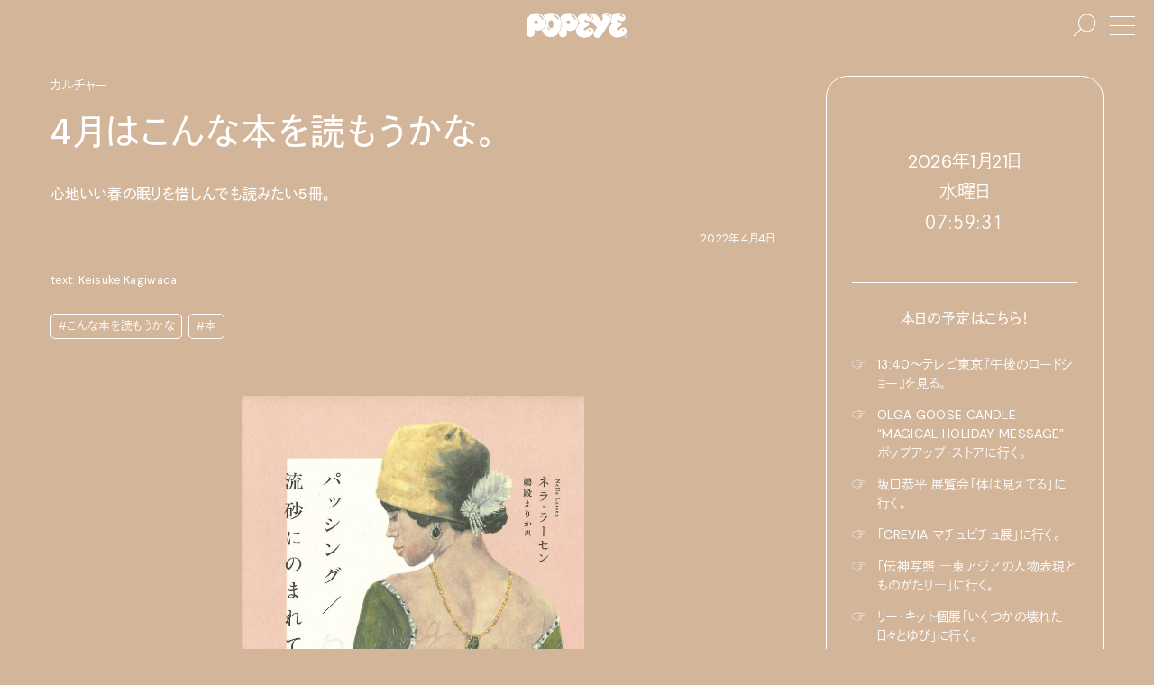

--- FILE ---
content_type: text/html; charset=UTF-8
request_url: https://popeyemagazine.jp/post-94908/
body_size: 98331
content:
<!DOCTYPE HTML>
<html lang="ja">
<head>
  <meta charset="UTF-8">
  <meta name="viewport" content="initial-scale=1">
  <meta name="format-detection" content="telephone=no">

  <title>4月はこんな本を読もうかな。『動物奇譚集』や『パッシング／流砂にのまれて』など春の眠りを惜しんでも読みたい本を5冊紹介！ | POPEYE Web | ポパイウェブ</title>

  <meta property="og:title" content="4月はこんな本を読もうかな。『動物奇譚集』や『パッシング／流砂にのまれて』など春の眠りを惜しんでも読みたい本を5冊紹介！ | POPEYE Web | ポパイウェブ">
  <meta name="description" content="心地いい春の眠りを惜しんでも読みたい本を5冊紹介！">
  <meta property="og:description" content="心地いい春の眠りを惜しんでも読みたい本を5冊紹介！">
  <meta property="og:type" content="article">
  <meta property="og:url" content="https://popeyemagazine.jp/post-94908/">
  <meta property="og:image" content="https://popeyemagazine.jp/wp-content/uploads/2022/04/ff823e45d6c240ac2940d8da6d697560-1200x630.jpg">
  <meta property="og:image:width" content="1200">
  <meta property="og:image:height" content="630">

  <meta property="twitter:card" content="summary_large_image">
  <meta property="twitter:title" content="4月はこんな本を読もうかな。『動物奇譚集』や『パッシング／流砂にのまれて』など春の眠りを惜しんでも読みたい本を5冊紹介！ | POPEYE Web | ポパイウェブ">
  <meta property="twitter:description" content="心地いい春の眠りを惜しんでも読みたい本を5冊紹介！">
  <meta property="twitter:image:src" content="https://popeyemagazine.jp/wp-content/uploads/2022/04/ff823e45d6c240ac2940d8da6d697560-1200x630.jpg">
  <meta property="twitter:image:type" content="image/png">

  <link rel="apple-touch-icon" sizes="180x180" href="https://popeyemagazine.jp/wp-content/themes/popeyemagazine-v3/dist/assets/favicons/apple-touch-icon.png">
  <link rel="icon" type="image/png" sizes="32x32" href="https://popeyemagazine.jp/wp-content/themes/popeyemagazine-v3/dist/assets/favicons/favicon-32x32.png">
  <link rel="icon" type="image/png" sizes="16x16" href="https://popeyemagazine.jp/wp-content/themes/popeyemagazine-v3/dist/assets/favicons/favicon-16x16.png">
  <link rel="icon" href="data:image/svg+xml;charset=utf8,%3Csvg%20xmlns%3D%22http%3A%2F%2Fwww.w3.org%2F2000%2Fsvg%22%20viewBox%3D%220%200%2050%2050%22%3E%3Cpath%20fill%3D%22%23ffffff%22%20class%3D%22st0%22%20d%3D%22M25.1%2C3.4L25.1%2C3.4C16.4%2C3.3%2C8.3%2C9.8%2C8.2%2C20.8L7.9%2C39.7c0.2%2C4.5%2C3.6%2C6.9%2C6.9%2C6.9%20c3.2%2C0%2C7.3-2.6%2C7.3-6.1c0-2.6%2C0.2-3.8%2C0.1-7.1c1.6%2C1.1%2C3%2C1.7%2C5.7%2C1.6c6-0.2%2C13.1-3%2C14.1-13.6C42.9%2C11.4%2C33.7%2C3.5%2C25.1%2C3.4z%20M24.8%2C23.6c-1.9%2C0-3.4-1.6-3.4-3.5c0-1.9%2C1.6-3.5%2C3.4-3.4c1.9%2C0%2C3.4%2C1.6%2C3.4%2C3.5C28.3%2C22.1%2C26.7%2C23.6%2C24.8%2C23.6z%20M37.1%2C15.7%20c-0.6%2C0.3-1.3%2C0.2-1.6-0.6c-0.1-0.3-0.7-2-2-3.3c-0.9-0.9-1.9-1.7-3-2.4c-0.9-0.5-1.1-1.1-0.6-1.8c0.4-0.5%2C1.2-0.5%2C2.2%2C0%20c0.8%2C0.5%2C1.9%2C1%2C3.4%2C2.7c1.3%2C1.5%2C1.8%2C2.6%2C2.1%2C3.5C37.7%2C14.7%2C37.8%2C15.4%2C37.1%2C15.7z%22%2F%3E%3C%2Fsvg%3E">
  <link href="https://popeyemagazine.jp/wp-content/themes/popeyemagazine-v3/dist/assets/css/site.css" rel="stylesheet" type="text/css">
  <style>
    :root{
              --logocolor: #ffffff;
      
              --primarycolor: #ffffff;
        --primarycolor-2: #e5e5e5;
        --primarycolor-3: #cccccc;
        --primarycolor-4: #b2b2b2;
        --primarycolor-5: #999999;
        --primarycolor-6: #7f7f7f;
        --primarycolor-7: #666666;
      
                        --bgcolor: #d3b59a;
                   
      
              --calendar-primarycolor:#ffffff;
                  --calendar-bgcolor:#d3b59a;
              
                
      --gatheringcolor: orange;
    }
  </style>

  <script>
    const hasTouchScreen = () => {
      return !!('ontouchstart' in window) || !!('msmaxtouchpoints' in window.navigator);
    }
    if(hasTouchScreen()){
      document.documentElement.classList.add('is-touch');
    } else {
      document.documentElement.classList.add('is-no-touch');
    }
    var AD_CATEGORY = 'culture';
    var adUnit = {
      mobile: {
        'rectangle-a': {
          name: '/21687239661/popeye/mobile_rectangle_A',
          size: [300, 250]
        },
        'rectangle-b': {
          name: '/21687239661/popeye/mobile_rectangle_B',
          size: [300, 250]
        },
        'rectangle-c': {
          name: '/21687239661/popeye/mobile_rectangle_C',
          size: [300, 250]
        },
        'overlay': {
          name: '/21687239661/popeye/mobile_overlay',
          size: [375, 59]
        },
        'inread': {
          name: '/21687239661/popeye/mobile_inread',
          size: [302, 250]
        }
      },
      desktop: {
        billboard: {
          name: '/21687239661/popeye/desktop_billboard',
          size: [970, 250]
        },
        rectangle: {
          name: '/21687239661/popeye/desktop_rectangle',
          size: [300, 250]
        }
      }
    };
    var todayDate = '2026-01-21';
    var todoFetchURL = 'https://popeyemagazine.jp/wp-json/myplugin/v1/todos_by_date?date=';
  </script>
  <script>
    (function(d) {var config = {kitId: 'yyg7fwg',scriptTimeout: 3000,async: true},h=d.documentElement,t=setTimeout(function(){h.className=h.className.replace(/\bwf-loading\b/g,"")+" wf-inactive";},config.scriptTimeout),tk=d.createElement("script"),f=false,s=d.getElementsByTagName("script")[0],a;h.className+=" wf-loading";tk.src='https://use.typekit.net/'+config.kitId+'.js';tk.async=true;tk.onload=tk.onreadystatechange=function(){a=this.readyState;if(f||a&&a!="complete"&&a!="loaded")return;f=true;clearTimeout(t);try{Typekit.load(config)}catch(e){}};s.parentNode.insertBefore(tk,s)})(document);
  </script>
  <script async src="https://www.googletagmanager.com/gtag/js?id=UA-187936843-1"></script>
  <script>
    window.dataLayer = window.dataLayer || [];

    function gtag() {
      window.dataLayer.push(arguments);
    }
    gtag('js', new Date());

    gtag('config', 'UA-187936843-1', {
      'custom_map': {
        'dimension1': 'category'
      },
      'category': 'culture'
    });
    gtag('config', 'G-KPDFS83RY7');
  </script>
  <script defer src="https://securepubads.g.doubleclick.net/tag/js/gpt.js"></script>
  <script type="application/javascript" src="//anymind360.com/js/9927/ats.js"></script>
  <script>
    (function(w, d, s, l, i) {
      w[l] = w[l] || [];
      w[l].push({
        'gtm.start': new Date().getTime(),
        event: 'gtm.js'
      });
      var f = d.getElementsByTagName(s)[0],
        j = d.createElement(s),
        dl = l != 'dataLayer' ? '&l=' + l : '';
      j.async = true;
      j.src =
        'https://www.googletagmanager.com/gtm.js?id=' + i + dl;
      f.parentNode.insertBefore(j, f);
    })(window, document, 'script', 'dataLayer', 'GTM-5WJPLHN');
  </script>
  <script>
    window.fbAsyncInit = function() {
      FB.init({
        appId: '1193918534358052',
        xfbml: true,
        version: 'v10.0'
      });
      FB.AppEvents.logPageView();
    };

    (function(d, s, id) {
      var js, fjs = d.getElementsByTagName(s)[0];
      if (d.getElementById(id)) {
        return;
      }
      js = d.createElement(s);
      js.id = id;
      js.src = "https://connect.facebook.net/en_US/sdk.js";
      fjs.parentNode.insertBefore(js, fjs);
    }(document, 'script', 'facebook-jssdk'));
  </script>
  <script type="text/javascript" id="mierucajs">
    window.__fid = window.__fid || [];__fid.push([595920029]);
    (function() {
    function mieruca(){if(typeof window.__fjsld != "undefined") return; window.__fjsld = 1; var fjs = document.createElement('script'); fjs.type = 'text/javascript'; fjs.async = true; fjs.id = "fjssync"; var timestamp = new Date;fjs.src = ('https:' == document.location.protocol ? 'https' : 'http') + '://hm.mieru-ca.com/service/js/mieruca-hm.js?v='+ timestamp.getTime(); var x = document.getElementsByTagName('script')[0]; x.parentNode.insertBefore(fjs, x); };
    setTimeout(mieruca, 500); document.readyState != "complete" ? (window.attachEvent ? window.attachEvent("onload", mieruca) : window.addEventListener("load", mieruca, false)) : mieruca();
    })();
  </script>
        <script>
      var currentTownTalk = [{"image_src":"https:\/\/popeyemagazine.jp\/wp-content\/uploads\/2026\/01\/BB739865-4C61-49AE-8D3A-B0CF2A57F141-750x750.jpg","image_link":"https:\/\/popeyemagazine.jp\/tag\/arisa-nakano\/","is_exist_post":true},{"image_src":"https:\/\/popeyemagazine.jp\/wp-content\/uploads\/2026\/01\/tsurumisan-proffile-edit-750x938.jpg","image_link":"https:\/\/popeyemagazine.jp\/tag\/takashi-tsurumi\/","is_exist_post":true},{"image_src":"https:\/\/popeyemagazine.jp\/wp-content\/uploads\/2026\/01\/okamisato.jpeg","image_link":"https:\/\/popeyemagazine.jp\/tag\/misato-oka\/","is_exist_post":true},{"image_src":"https:\/\/popeyemagazine.jp\/wp-content\/uploads\/2026\/01\/petr-eye-750x750.jpg","image_link":"https:\/\/popeyemagazine.jp\/tag\/petr-holy\/","is_exist_post":true},{"image_src":"https:\/\/popeyemagazine.jp\/wp-content\/uploads\/2025\/12\/f4c062f26a35aa8b2aa8d6d10b831511-750x750.jpg","image_link":"https:\/\/popeyemagazine.jp\/tag\/masayuki-furuya\/","is_exist_post":true},{"image_src":"https:\/\/popeyemagazine.jp\/wp-content\/uploads\/2026\/01\/S__16318497-750x750.jpg","image_link":"https:\/\/popeyemagazine.jp\/tag\/inokuchi-masashi\/","is_exist_post":true},{"image_src":"https:\/\/popeyemagazine.jp\/wp-content\/uploads\/2026\/01\/img00-profile-B-750x750.jpg","image_link":"https:\/\/popeyemagazine.jp\/tag\/mateusz-urbanowicz\/","is_exist_post":true}]
    </script>
      <script defer src="https://popeyemagazine.jp/wp-content/themes/popeyemagazine-v3/dist/assets/js/site.js"></script>
    
<link rel="alternate" type="application/rss+xml" title="ポッドキャストの RSS フィード" href="https://popeyemagazine.jp/feed/podcast" />

		<style type="text/css" id="wp-custom-css">
			.bouten{
  position: relative;
  display: inline-block;
}

.bouten::after{
  content: "";
  position: absolute;
  left: 0;
  right: 0;
  bottom: -0.6em;        /* ← 下に出す */
  height: 0.7em;
  background-image: radial-gradient(currentColor 1.2px, transparent 1.3px);
  background-size: 0.6em 0.7em;
  background-repeat: repeat-x;
  background-position: center top;
  pointer-events: none;
}		</style>
		</head>
<body class="post-94908">
<noscript><iframe src="https://www.googletagmanager.com/ns.html?id=GTM-5WJPLHN" height="0" width="0" style="display:none;visibility:hidden"></iframe></noscript>


<div class="ad js-ad ad--rectangle-bg display-none display-block-tablet top-ad" data-ad-unit="rectangle-a" data-ad-device="mobile" ></div><div class="ad js-ad ad--billboard-bg display-none-tablet top-ad" data-ad-unit="billboard" data-ad-device="desktop" ></div><div class="site-container">
        <div class="site-bgimg"></div>
      <div class="site-header js-sticky-header-container">
    <header class="header">
            <h1>
        <a href="https://popeyemagazine.jp">
          <svg xmlns="http://www.w3.org/2000/svg" viewBox="0 0 120 30.303">
            <title>POPEYE</title>
            <path d="M119.083 20.67c-.511-1.437-1.929-2.78-4.042-2.766-2.604.026-3.963 2.33-5.661 3.192-.495.25-1.323.109-1.823-.414-.785-.835-.479-1.594.309-2.264.547-.48 2.553-1.683 3.761-2.385.963-.557 1.267-1.307 1.349-1.901.068-.474-.037-1.266-.438-1.792-.809-1.041-2.312-1.182-3.396-1.031-1.422.204-1.572-1.13-1.441-1.664.301-1.252 1.557-1.2 2.417-.638.821.545 1.821 1.157 3.51 1.316 1.177.112 3.933-.951 3.922-3.878-.017-3.61-3.614-6.133-8.505-6.281-3.221-.1-5.988 1.125-7.777 3.042.734 1.75.668 3.727-.218 5.396-.25.484-.692 1.29-1.271 2.307.609 1.039 1.578 1.669 2.541 2.299-2.553 1.52-4.191 4.12-4.229 7.172-.078 6.394 5.381 9.496 10.271 9.394 5.863-.131 9.646-4.162 10.223-5.056.633-.983.961-2.741.498-4.047zm-8.479-18.438c.213-.322.739-.427 1.287-.171.267.125 1.004.427 1.614.948.993.838 1.296 1.417 1.427 1.617.438.633.309 1.123-.125 1.359-.219.127-.791.175-1.095-.502-.104-.244-.411-.682-1.166-1.313-.756-.624-1.229-.764-1.469-.892-.755-.408-.686-.73-.473-1.046zm4.312 19.784a1.027 1.027 0 0 1-1.016-1.043 1.032 1.032 0 1 1 2.063.02 1.036 1.036 0 0 1-1.047 1.023zM11.479.446C5.687.372.24 4.74.151 12.097L0 24.707c.146 3.027 2.391 4.603 4.604 4.632 2.146.026 4.869-1.73 4.895-4.057.016-1.738.115-2.561.058-4.754 1.089.742 1.995 1.123 3.828 1.05 4.016-.145 8.755-1.997 9.433-9.112C23.442 5.799 17.25.514 11.479.447zm-.156 13.512c-1.26-.016-2.271-1.062-2.255-2.35.015-1.291 1.052-2.323 2.308-2.302 1.266.015 2.265 1.07 2.254 2.354-.01 1.287-1.047 2.313-2.307 2.298zm8.239-5.281c-.406.2-.839.126-1.094-.381-.094-.196-.489-1.35-1.333-2.193a11.073 11.073 0 0 0-2.037-1.61c-.588-.364-.713-.75-.428-1.191.24-.365.797-.358 1.449 0 .557.302 1.281.687 2.266 1.78.875.974 1.203 1.724 1.385 2.333.178.578.204 1.052-.208 1.262z"></path>
            <path d="M29.135.145c-4.042-.046-6.984 1.4-8.947 3.755.083.089.172.169.255.26 2.145 2.398 3.176 5.359 2.89 8.354-.458 4.834-2.734 7.277-5.213 8.478 1.448 4.52 4.651 8.283 10.928 8.362 8.291.103 11.906-9.46 12.114-15.12.28-7.81-4.574-13.995-12.027-14.09zM28.068 20.66c-.146.377-.588.356-1.125.199-.317-.098-.958-.43-1.5-1.033-.411-.455-.729-.963-.817-1.164-.255-.58-.214-.865.073-1.033.219-.127.5-.086.724.418.099.229.239.533.766 1.062.526.536.938.704 1.161.77.582.193.879.354.718.78zm.896-1.86c-1.838-.02-2.907-2.223-2.881-4.827.037-2.61.948-4.891 3.006-4.865 2.093.026 2.927 2.329 2.891 4.938-.027 2.606-.86 4.786-3.016 4.754zm8.713-10.536c-.4.194-.812.235-1.291-.587-.151-.271-.443-.865-1.156-1.563-.875-.854-1.651-1.388-1.959-1.574-.593-.357-.703-.75-.422-1.19.229-.366.646-.516 1.396-.094.552.313 1.229.662 2.255 1.724.901.937 1.151 1.38 1.433 1.95.306.595.161 1.137-.256 1.334z"></path>
            <path d="M49.917.29c-4.046-.051-7.931 2.12-9.937 5.996 1.208 2.307 1.802 5.036 1.697 7.963-.114 3.252-1.182 7.156-3.239 10.239l-.005.555c.141 3.082 2.39 4.689 4.604 4.719 2.14.029 4.864-1.76 4.89-4.135.026-1.77.131-2.611.062-4.845 1.094.753 1.995 1.3 3.828 1.228 4.021-.15 8.755-2.195 9.443-9.458.627-6.8-5.577-12.19-11.343-12.262zm-.167 13.637c-1.255-.016-2.261-1.071-2.25-2.355.016-1.286 1.048-2.312 2.308-2.3 1.26.013 2.266 1.07 2.255 2.352-.021 1.286-1.058 2.318-2.313 2.303zm8.37-5.522c-.412.203-.854.124-1.099-.378-.093-.195-.484-1.351-1.333-2.195a11.45 11.45 0 0 0-2.03-1.61c-.595-.364-.715-.75-.428-1.191.229-.368.796-.36 1.442 0 .558.307 1.287.687 2.261 1.78.875.972 1.208 1.725 1.39 2.33.177.583.203 1.05-.203 1.264zM96.441.059c-6.463-.696-7.4 5-5.328 6.862 0 0-.905 1.349-2.088 3.237-1.99-2.948-5.183-6.648-6.426-7.925-2.25-2.308-4.33-1.98-6.111-.312 1.621 1.197 2.584 2.833 2.584 4.693.006 1.227-.463 2.312-1.374 3.135a4.723 4.723 0 0 1-.63.495c2.041 2.525 4.666 5.625 6.797 7.35-1.475 2.228-2.799 4.54-3.631 6.355-1.526 3.362.631 5.039 1.463 5.612.851.599 3.746 1.827 6.484-1.5 4.088-4.97 10.85-16.755 12.411-19.701 1.819-3.46-.317-7.886-4.151-8.301zM98.6 6.595a.76.76 0 0 1-.746-.786c.021-1.352-1.172-2.571-2.483-2.59-.302-.001-.786-.122-.781-.74.007-.267.281-.69.902-.684 2.118.025 3.868 1.859 3.844 4.03-.002.435-.337.774-.736.77z"></path>
            <path d="M79.859 20.89c-.517-1.44-1.928-2.781-4.047-2.766-2.609.02-4.006 2.108-5.703 2.967-.5.248-1.282.334-1.781-.19-.781-.828-.469-1.597.303-2.267.551-.484 3.15-1.896 4.359-2.598.958-.558 1.265-1.308 1.348-1.902.068-.474-.025-1.266-.432-1.792-.812-1.041-2.489-1.005-3.573-.848-1.422.202-1.573-1.131-1.442-1.665.309-1.252 1.576-1.226 2.365-.562.646.54 1.447 1.108 3.135 1.266 1.188.117 4.172-.998 4.166-3.92-.01-3.61-3.857-6.084-8.744-6.234-4.489-.141-8.1 2.833-9.379 5.922 1.045 1.91 1.515 4.016 1.349 6.145.469.375.995.717 1.53 1.097-.558.16-1.28.773-1.994 1.602-.542 2.037-1.453 3.518-2.542 4.59-.103.39-.156.755-.136 1.077.354 7.483 5.593 9.286 10.49 9.177 5.87-.13 9.646-4.16 10.219-5.053.632-.987.972-2.745.509-4.045zm-8.13-18.474c.219-.324.744-.423 1.291-.167.267.125 1 .427 1.615.948 1 .844 1.291 1.42 1.432 1.614.434.64.309 1.127-.129 1.362-.22.124-.787.173-1.09-.503-.109-.242-.416-.682-1.176-1.312-.75-.625-1.225-.766-1.47-.896-.749-.403-.681-.73-.473-1.046zm3.209 19.9a1.043 1.043 0 0 1-1.025-1.047 1.04 1.04 0 1 1 2.079.027 1.04 1.04 0 0 1-1.054 1.02zm43.294 4.37c.984 0 1.768.808 1.768 1.808 0 1.02-.782 1.809-1.775 1.809-.99 0-1.787-.786-1.787-1.81 0-1 .797-1.806 1.787-1.806h.007zm-.007.284c-.797 0-1.438.686-1.438 1.523 0 .854.641 1.525 1.445 1.525.799.01 1.444-.672 1.444-1.521 0-.844-.646-1.527-1.444-1.527h-.007zm-.34 2.57h-.316v-2.008c.166-.024.322-.046.566-.046.303 0 .5.062.625.154.12.082.184.223.184.406 0 .266-.172.432-.391.492v.018c.17.035.297.19.332.494.049.31.1.428.125.49h-.328c-.057-.062-.1-.248-.141-.515-.041-.258-.176-.35-.434-.35h-.224l.002.866zm0-1.11h.234c.261 0 .49-.1.49-.35 0-.174-.131-.348-.49-.348a1.59 1.59 0 0 0-.234.015v.684z"></path>
          </svg>
        </a>
      </h1>
      <a href="#" class="nav-trigger"><span></span></a>
      <a href="#" class="nav-search"><svg xmlns="http://www.w3.org/2000/svg" viewBox="0 0 416.251 416.251"><path fill-rule="evenodd" clip-rule="evenodd" d="M251.797 7.584c-87.876 0-159.294 71.417-159.294 159.294 0 40.334 15.177 77.072 39.955 105.158L5.16 396.681l11.724 11.985L144.182 283.99c28.375 26.09 66.094 42.18 107.615 42.18 87.876 0 159.293-71.416 159.293-159.292S339.673 7.584 251.797 7.584zm0 16.768c78.814 0 142.525 63.712 142.525 142.526 0 78.815-63.711 142.525-142.525 142.525S109.27 245.693 109.27 166.878c0-78.814 63.712-142.526 142.526-142.526z"></path></svg><span></span></a>
    </header>
  </div>
    <div class="main">
  <div class="pt-2 pb-4">
    <div class="wrapper-large flex pl-4 pr-4 pl-0-tablet pr-0-tablet">
      <div class="w-100-minus-22 pr-4 w-100-tablet pl-4-tablet pl-2-sp pr-2-sp">
        <div class="lh1_5">
                      <p>カルチャー</p>
                    <h1 class="rowm-1 textsize-xlarge ls02"><b>4月はこんな本を読もうかな。</b></h1>
          <p class="rowm-2 textsize-articlebody"><b>心地いい春の眠りを惜しんでも読みたい5冊。</b></p>          <p class="rowm-2 textalign-right textsize-small">2022年4月4日</p>
        </div>
        <div class="rowm-2 flex">
          <div class="wrem-17 w-100-pc-small pr-4 pr-0-pc-small lh1_5">
                                      <div class="rowm-2 textsize-small text lh1_5">
                <p>text: Keisuke Kagiwada</p>
              </div>
                                      <div class="rowm-2 textsize-small flex">
                                  <a href="https://popeyemagazine.jp/tag/book-monthly/" class="colm-0_5 mb-0_5 button-tiny">#こんな本を読もうかな</a>
                                  <a href="https://popeyemagazine.jp/tag/book/" class="colm-0_5 mb-0_5 button-tiny">#本</a>
                              </div>
                      </div>
          <div class="w-100-minus-17 w-100-pc-small rowm-4-pc-small">
            <div class="wp-content lh2">
                    
  
      <section id="block-1" class="rowm-4"><figure class="wp-block-image size-full is-resized"><img fetchpriority="high" decoding="async" src="https://popeyemagazine.jp/wp-content/uploads/2022/04/295b60edd29d339d5f1f0ddcfdd00751.jpg" alt="『パッシング／流砂にのまれて』" class="wp-image-94938" width="380" height="549" srcset="https://popeyemagazine.jp/wp-content/uploads/2022/04/295b60edd29d339d5f1f0ddcfdd00751.jpg 1341w, https://popeyemagazine.jp/wp-content/uploads/2022/04/295b60edd29d339d5f1f0ddcfdd00751-750x1085.jpg 750w, https://popeyemagazine.jp/wp-content/uploads/2022/04/295b60edd29d339d5f1f0ddcfdd00751-320x463.jpg 320w, https://popeyemagazine.jp/wp-content/uploads/2022/04/295b60edd29d339d5f1f0ddcfdd00751-768x1111.jpg 768w, https://popeyemagazine.jp/wp-content/uploads/2022/04/295b60edd29d339d5f1f0ddcfdd00751-1062x1536.jpg 1062w" sizes="(max-width: 380px) 100vw, 380px" /></figure>
</section>
        
  
      <section id="block-2" class="rowm-4"><p class="has-text-align-center"><strong>『パッシング／流砂にのまれて』<br />ネラ・ラーセン(著)　鵜殿えりか(訳)</strong></p>
</section>
        
  
      <section id="block-3" class="rowm-4"><p>1920年代のNYでは、黒人たちが独自の文化を追求する「ハーレム・ルネサンス」が花開いた。本書に収録されるのは、そんな時代に生まれた2作の小説。うち1作のタイトルになっている「パッシング」とは、肌の色が白い黒人が白人として生きること。2人の黒人女性を通して、本書はその行為が招く悲劇を描いていて、Netflixで映画化もされた。人種問題、ジェンダー問題など、現在にも通じるテーマが刻まれているので、ぜひ読まれたい。¥4,950／みすず書房</p>
</section>
        
  
      <section id="block-4" class="rowm-4"><figure class="wp-block-image size-full is-resized"><img decoding="async" src="https://popeyemagazine.jp/wp-content/uploads/2022/04/b376263f64515f525c9408970c1244a4.jpg" alt="『動物奇譚集』" class="wp-image-94935" width="380" height="544" srcset="https://popeyemagazine.jp/wp-content/uploads/2022/04/b376263f64515f525c9408970c1244a4.jpg 1548w, https://popeyemagazine.jp/wp-content/uploads/2022/04/b376263f64515f525c9408970c1244a4-320x459.jpg 320w, https://popeyemagazine.jp/wp-content/uploads/2022/04/b376263f64515f525c9408970c1244a4-768x1102.jpg 768w, https://popeyemagazine.jp/wp-content/uploads/2022/04/b376263f64515f525c9408970c1244a4-1070x1536.jpg 1070w, https://popeyemagazine.jp/wp-content/uploads/2022/04/b376263f64515f525c9408970c1244a4-1427x2048.jpg 1427w" sizes="(max-width: 380px) 100vw, 380px" /></figure>
</section>
            <div class="ad ad--rectangle display-none display-block-tablet js-ad rowm-4" data-ad-unit="rectangle-b" data-ad-device="mobile" ></div>
  
      <div class="ad ad--inread display-none display-block-tablet js-ad rowm-4" data-ad-unit="inread" data-ad-device="mobile" ></div>
  
      <section id="block-5" class="rowm-4"><p class="has-text-align-center"><strong>『動物奇譚集』<br />ディーノ・ブッツァーティ(著)　長野徹(訳)</strong></p>
</section>
        
  
      <section id="block-6" class="rowm-4"><p>20世紀イタリア文学を代表する作家ブッツァーティは、“イタリアのカフカ”と呼ばれることもあるくらい、不条理で摩訶不思議な世界観で知られる。そんな彼が生涯にわたってこだわっていた“動物”にまつわる物語を36篇収録したのがこちら。軽く読めるものから、風刺や皮肉が効いたもの、ゾッとするものまで、この作家の多種多様な筆致が味わえ、初心者にもうってつけ。￥2,750／東宣出版</p>
</section>
        
  
      <section id="block-7" class="rowm-4"><figure class="wp-block-image size-large is-resized"><img decoding="async" src="https://popeyemagazine.jp/wp-content/uploads/2022/04/ff823e45d6c240ac2940d8da6d697560-1600x1901.jpg" alt="『ギレルモ・デル・トロのナイトメア・アリー』" class="wp-image-94939" width="380" height="452" srcset="https://popeyemagazine.jp/wp-content/uploads/2022/04/ff823e45d6c240ac2940d8da6d697560-1600x1901.jpg 1600w, https://popeyemagazine.jp/wp-content/uploads/2022/04/ff823e45d6c240ac2940d8da6d697560-750x891.jpg 750w, https://popeyemagazine.jp/wp-content/uploads/2022/04/ff823e45d6c240ac2940d8da6d697560-320x380.jpg 320w, https://popeyemagazine.jp/wp-content/uploads/2022/04/ff823e45d6c240ac2940d8da6d697560-768x913.jpg 768w, https://popeyemagazine.jp/wp-content/uploads/2022/04/ff823e45d6c240ac2940d8da6d697560-1293x1536.jpg 1293w, https://popeyemagazine.jp/wp-content/uploads/2022/04/ff823e45d6c240ac2940d8da6d697560-1724x2048.jpg 1724w" sizes="(max-width: 380px) 100vw, 380px" /></figure>
</section>
        
  
      <section id="block-8" class="rowm-4"><p class="has-text-align-center"><strong>『ギレルモ・デル・トロのナイトメア・アリー』<br />ジーナ・マッキンタイヤー著　阿部清美 (訳)</strong></p>
</section>
        
  
      <section id="block-9" class="rowm-4"><p>ギレルモ・デル・トロの『ナイトメア・アリー』は、なにしろその抜群のビジュアルセンスにやられた。とりわけ、ケイト・ブランシェット演じる心理カウンセラーのカウンセリングルームには、ゾクゾクするしかなかった。こちらはそんな同作の制作秘話に迫った1冊。美麗なコンセプトアートも満載なので、あのビジュアルセンスが追体験できる。¥4,180／DU BOOKS</p>
</section>
        
  
      <section id="block-10" class="rowm-4"><figure class="wp-block-image size-large is-resized"><img decoding="async" src="https://popeyemagazine.jp/wp-content/uploads/2022/04/c63a0e389e6102d3152b6d001d57826a-1600x2298.jpg" alt="絶滅への渇望　ジョルジュ・バタイユと伝染性ニヒリズム』" class="wp-image-94936" width="380" height="545" srcset="https://popeyemagazine.jp/wp-content/uploads/2022/04/c63a0e389e6102d3152b6d001d57826a-1600x2298.jpg 1600w, https://popeyemagazine.jp/wp-content/uploads/2022/04/c63a0e389e6102d3152b6d001d57826a-750x1077.jpg 750w, https://popeyemagazine.jp/wp-content/uploads/2022/04/c63a0e389e6102d3152b6d001d57826a-320x460.jpg 320w, https://popeyemagazine.jp/wp-content/uploads/2022/04/c63a0e389e6102d3152b6d001d57826a-768x1103.jpg 768w, https://popeyemagazine.jp/wp-content/uploads/2022/04/c63a0e389e6102d3152b6d001d57826a-1070x1536.jpg 1070w, https://popeyemagazine.jp/wp-content/uploads/2022/04/c63a0e389e6102d3152b6d001d57826a-1426x2048.jpg 1426w, https://popeyemagazine.jp/wp-content/uploads/2022/04/c63a0e389e6102d3152b6d001d57826a.jpg 1741w" sizes="(max-width: 380px) 100vw, 380px" /></figure>
</section>
        
  
      <section id="block-11" class="rowm-4"><p class="has-text-align-center"><strong>『絶滅への渇望　ジョルジュ・バタイユと伝染性ニヒリズム』<br />ニック・ランド(著)　五井健太郎(訳)</strong></p>
</section>
        
  
      <section id="block-12" class="rowm-4"><p>現代社会を脅かすオルタナ右翼たちの思想をたどると、ニック・ランドにたどり着くという。本書はそんなランドが、文学者のジョルジュ・バタイユの読解を通じて、人間を廃絶した先の世界を構想する壮絶な哲学書だ。毒にするか薬にするかは、読者しだい。¥3,740／河出書房新社</p>
</section>
        
  
      <section id="block-13" class="rowm-4"><figure class="wp-block-image size-full is-resized"><img decoding="async" src="https://popeyemagazine.jp/wp-content/uploads/2022/04/32e109b95d526f508bb117e3635cd676.jpg" alt="『レオス・カラックス 映画を彷徨うひと』" class="wp-image-94937" width="380" height="539" srcset="https://popeyemagazine.jp/wp-content/uploads/2022/04/32e109b95d526f508bb117e3635cd676.jpg 1000w, https://popeyemagazine.jp/wp-content/uploads/2022/04/32e109b95d526f508bb117e3635cd676-750x1064.jpg 750w, https://popeyemagazine.jp/wp-content/uploads/2022/04/32e109b95d526f508bb117e3635cd676-320x454.jpg 320w, https://popeyemagazine.jp/wp-content/uploads/2022/04/32e109b95d526f508bb117e3635cd676-768x1090.jpg 768w" sizes="(max-width: 380px) 100vw, 380px" /></figure>
</section>
        
  
      <section id="block-14" class="rowm-4"><p class="has-text-align-center"><strong>『レオス・カラックス 映画を彷徨うひと』</strong><br /><strong>青山真治、蓮實重彦、濱口竜介他(著)</strong></p>
</section>
        
  
      <section id="block-15" class="rowm-4"><p>映画監督レオス・カラックスの最新作『アネット』が公開中だ。そんな最高のタイミングで彼の解説書が出たんだからこれは読まなきゃ。本人やスタッフへの詳細なインタビューはもちろん、蓮實重彦さん、濱口竜介監督といった日本を代表する映画の語り手たちの論考も収録。そしてなにより先日急逝した青山真治監督が町山広美さんと対談しているのが見逃せない。￥3,520／フィルムアート社</p>
</section>
      
  
            </div>
          </div>
          <div id="article_end"></div>
        </div>
                  <div class="rowm-4 lh0">
            <div class="border bgcolor-bg radius">
  <h5 class="carousel-multiple-label"><b>関連記事</b></h5>
  <div class="carousel-multiple swiper-container pt-2 border-top pl-1 pr-1 js-swiper-carousel" data-swiper-bullets="true">
    <div class="swiper-wrapper">
              <a href="https://popeyemagazine.jp/post-94905/" class="w-25 w-33-tablet w-50-sp swiper-slide pl-1 pr-1">
                    <picture class="display-block">
            <source type="image/webp" srcset="https://popeyemagazine.jp/wp-content/uploads/2022/04/fd3199c88e40b3a0ae334e49f4f9eca7-1600x964.jpg.webp">
            <source type="image/jpeg" srcset="https://popeyemagazine.jp/wp-content/uploads/2022/04/fd3199c88e40b3a0ae334e49f4f9eca7-1600x964.jpg">
            <img class="aspect-1-1 object-fit-cover" src="https://popeyemagazine.jp/wp-content/uploads/2022/04/fd3199c88e40b3a0ae334e49f4f9eca7-1600x964.jpg" alt="4月はこんな映画を観ようかな。" loading="lazy">
          </picture>
                    <div class="pt-1 lh1_5">
                          <p class="row-1 textsize-small">カルチャー</p>
                        <h4 class="row-1"><b>4月はこんな映画を観ようかな。</b></h4>
                          <p class="row-1 textsize-small">何を差し置いても観たい新旧5作。</p>
                        <p class="row-1 textsize-small">2022年4月4日</p>
          </div>
        </a>
              <a href="https://popeyemagazine.jp/post-94379/" class="w-25 w-33-tablet w-50-sp swiper-slide pl-1 pr-1">
                    <picture class="display-block">
            <source type="image/webp" srcset="https://popeyemagazine.jp/wp-content/uploads/2022/03/image001.jpg.webp">
            <source type="image/jpeg" srcset="https://popeyemagazine.jp/wp-content/uploads/2022/03/image001.jpg">
            <img class="aspect-1-1 object-fit-cover" src="https://popeyemagazine.jp/wp-content/uploads/2022/03/image001.jpg" alt="さーて、4月はどんな展示に行こうかな。" loading="lazy">
          </picture>
                    <div class="pt-1 lh1_5">
                          <p class="row-1 textsize-small">カルチャー</p>
                        <h4 class="row-1"><b>さーて、4月はどんな展示に行こうかな。</b></h4>
                          <p class="row-1 textsize-small">春の陽気に誘われて行ってみたい展示6選！</p>
                        <p class="row-1 textsize-small">2022年4月6日</p>
          </div>
        </a>
              <a href="https://popeyemagazine.jp/post-88499/" class="w-25 w-33-tablet w-50-sp swiper-slide pl-1 pr-1">
                    <picture class="display-block">
            <source type="image/webp" srcset="https://popeyemagazine.jp/wp-content/uploads/2022/03/862404d41d5ccf7f121e2748f282b6f6-1600x1846.jpg.webp">
            <source type="image/jpeg" srcset="https://popeyemagazine.jp/wp-content/uploads/2022/03/862404d41d5ccf7f121e2748f282b6f6-1600x1846.jpg">
            <img class="aspect-1-1 object-fit-cover" src="https://popeyemagazine.jp/wp-content/uploads/2022/03/862404d41d5ccf7f121e2748f282b6f6-1600x1846.jpg" alt="3月はこんな本を読もうかな。" loading="lazy">
          </picture>
                    <div class="pt-1 lh1_5">
                          <p class="row-1 textsize-small">カルチャー</p>
                        <h4 class="row-1"><b>3月はこんな本を読もうかな。</b></h4>
                          <p class="row-1 textsize-small">日向ぼっこしながら読みたい5冊。</p>
                        <p class="row-1 textsize-small">2022年3月1日</p>
          </div>
        </a>
              <a href="https://popeyemagazine.jp/post-88519/" class="w-25 w-33-tablet w-50-sp swiper-slide pl-1 pr-1">
                    <picture class="display-block">
            <source type="image/webp" srcset="https://popeyemagazine.jp/wp-content/uploads/2022/03/7960655693a43b5bf8d3e9213c047dde-1600x1054.jpg.webp">
            <source type="image/jpeg" srcset="https://popeyemagazine.jp/wp-content/uploads/2022/03/7960655693a43b5bf8d3e9213c047dde-1600x1054.jpg">
            <img class="aspect-1-1 object-fit-cover" src="https://popeyemagazine.jp/wp-content/uploads/2022/03/7960655693a43b5bf8d3e9213c047dde-1600x1054.jpg" alt="3月はこんな映画を観ようかな。" loading="lazy">
          </picture>
                    <div class="pt-1 lh1_5">
                          <p class="row-1 textsize-small">カルチャー</p>
                        <h4 class="row-1"><b>3月はこんな映画を観ようかな。</b></h4>
                          <p class="row-1 textsize-small">花粉症を忘れて観たい5作。</p>
                        <p class="row-1 textsize-small">2022年3月1日</p>
          </div>
        </a>
          </div>
    <div class="position-relative multiple-nav-container mt-2 mb-2">
      <div class="swiper-button-next r-0 hov">
        <svg xmlns="http://www.w3.org/2000/svg" width="192" height="192" viewBox="0 0 256 256">
          <path fill="none" stroke="#000" stroke-linecap="round" stroke-linejoin="round" stroke-width="8" d="M40 128h176M144 56l72 72-72 72"></path>
        </svg>
      </div>
      <div class="swiper-button-prev l-0 hov">
        <svg xmlns="http://www.w3.org/2000/svg" width="192" height="192" viewBox="0 0 256 256">
          <path fill="none" stroke="#000" stroke-linecap="round" stroke-linejoin="round" stroke-width="8" d="M216 128H40M112 56l-72 72 72 72"></path>
        </svg>
      </div>
      <div class="swiper-count lh1"></div>
    </div>
  </div>
</div>          </div>
              </div>
      <aside class="wrem-22 w-100-tablet rowm-4-tablet">
        
<div class="pl-4-tablet pr-4-tablet pl-2-sp pr-2-sp">
  <div class="flex-tablet is-align-items-center-tablet border radius bgcolor-calendar-bg textcolor-calendar-primary pt-2 pb-2">
    <div class="pl-2 pr-2 pr-0-sp w-50-tablet w-45-sp lh0">
  <a href="https://popeyemagazine.jp/todo/" class="calendar-day is-home display-block aspect-1-1" style="-webkit-mask-image: url('https://popeyemagazine.jp/wp-content/themes/popeyemagazine-v3/dist/assets/img/date/01-21.png');mask-image: url('https://popeyemagazine.jp/wp-content/themes/popeyemagazine-v3/dist/assets/img/date/01-21.png');"></a>
</div>
<div class="textalign-center pt-4 pb-2 pt-2-tablet w-50-tablet w-55-sp">
  <!-- <p>おはようございます！</p> -->
  <div class="rowm-2 textsize-medium">
    <p class="rowm-1"><span class="js-year">----</span>年<span class="js-month">--</span>月<span class="js-day">--</span>日</p>
    <p class="rowm-1"><span class="js-week-short">-</span>曜日</p>
    <p class="rowm-1 js-time">--:--:--</p>
  </div>
</div>
  <div class="w-100 pt-2 pt-2-tablet pl-2 pr-2 lh1_5">
    <hr class="bgcolor-calendar-primary">
    <p class="mt-2 textsize-articlebody textalign-center"><b>本日の予定はこちら！</b></p>
    <div class="mt-2">
              <p class="rowm-1 position-relative">
          <span class="calendar-todo-icon">☞</span>
          <a href="https://popeyemagazine.jp/todo/272958/" class="ml-2 display-block">13:40〜テレビ東京『午後のロードショー』を見る。</a>
        </p>
              <p class="rowm-1 position-relative">
          <span class="calendar-todo-icon">☞</span>
          <a href="https://popeyemagazine.jp/todo/272618/" class="ml-2 display-block">OLGA GOOSE CANDLE “MAGICAL HOLIDAY MESSAGE” ポップアップ・ストアに行く。</a>
        </p>
              <p class="rowm-1 position-relative">
          <span class="calendar-todo-icon">☞</span>
          <a href="https://popeyemagazine.jp/todo/272411/" class="ml-2 display-block">坂口恭平 展覧会「体は見えてる」に行く。</a>
        </p>
              <p class="rowm-1 position-relative">
          <span class="calendar-todo-icon">☞</span>
          <a href="https://popeyemagazine.jp/todo/271982/" class="ml-2 display-block">「CREVIA マチュピチュ展」に行く。</a>
        </p>
              <p class="rowm-1 position-relative">
          <span class="calendar-todo-icon">☞</span>
          <a href="https://popeyemagazine.jp/todo/271974/" class="ml-2 display-block">「伝神写照 ―東アジアの人物表現とものがたり―」に行く。</a>
        </p>
              <p class="rowm-1 position-relative">
          <span class="calendar-todo-icon">☞</span>
          <a href="https://popeyemagazine.jp/todo/271941/" class="ml-2 display-block">リー・キット個展「いくつかの壊れた日々とゆび」に行く。</a>
        </p>
              <p class="rowm-1 position-relative">
          <span class="calendar-todo-icon">☞</span>
          <a href="https://popeyemagazine.jp/todo/271967/" class="ml-2 display-block">「馬を飾る ～人と馬のくらし～」に行く。</a>
        </p>
              <p class="rowm-1 position-relative">
          <span class="calendar-todo-icon">☞</span>
          <a href="https://popeyemagazine.jp/todo/271466/" class="ml-2 display-block">「冬、そして春へ―「華やぎ」と「侘び」の調／圏外の眼―伊奈英次の写真世界」に行く。</a>
        </p>
              <p class="rowm-1 position-relative">
          <span class="calendar-todo-icon">☞</span>
          <a href="https://popeyemagazine.jp/todo/271318/" class="ml-2 display-block">「ブルーノ・ムナーリ展　美術に出会う前の美術」に行く。</a>
        </p>
              <p class="rowm-1 position-relative">
          <span class="calendar-todo-icon">☞</span>
          <a href="https://popeyemagazine.jp/todo/271263/" class="ml-2 display-block">〈ブルーボトルコーヒー〉の期間限定チョコレートメニューが気になる。</a>
        </p>
              <p class="rowm-1 position-relative">
          <span class="calendar-todo-icon">☞</span>
          <a href="https://popeyemagazine.jp/todo/271068/" class="ml-2 display-block">「FRAMA VISITS VACANT」に行く。</a>
        </p>
              <p class="rowm-1 position-relative">
          <span class="calendar-todo-icon">☞</span>
          <a href="https://popeyemagazine.jp/todo/269596/" class="ml-2 display-block">企画展「いつもとなりにいるから　日本と韓国、アートの80年」に行く。</a>
        </p>
              <p class="rowm-1 position-relative">
          <span class="calendar-todo-icon">☞</span>
          <a href="https://popeyemagazine.jp/todo/271019/" class="ml-2 display-block">『赤く染まる木々』を読む。</a>
        </p>
              <p class="rowm-1 position-relative">
          <span class="calendar-todo-icon">☞</span>
          <a href="https://popeyemagazine.jp/todo/270216/" class="ml-2 display-block">アンディ･ウォーホル ｢SERIAL PORTRAITS – SELECTED WORKS FROM THE COLLECTION｣に行く。</a>
        </p>
              <p class="rowm-1 position-relative">
          <span class="calendar-todo-icon">☞</span>
          <a href="https://popeyemagazine.jp/todo/271015/" class="ml-2 display-block">『グッドワン』を観る。</a>
        </p>
              <p class="rowm-1 position-relative">
          <span class="calendar-todo-icon">☞</span>
          <a href="https://popeyemagazine.jp/todo/269929/" class="ml-2 display-block">「フィンランド スピリット サウナ展  ―アルヴァ・アアルトも大切にした場所― 」が気になる。</a>
        </p>
              <p class="rowm-1 position-relative">
          <span class="calendar-todo-icon">☞</span>
          <a href="https://popeyemagazine.jp/todo/269868/" class="ml-2 display-block">「リサ・ラーソンの作り方 展」に行く。</a>
        </p>
              <p class="rowm-1 position-relative">
          <span class="calendar-todo-icon">☞</span>
          <a href="https://popeyemagazine.jp/todo/269495/" class="ml-2 display-block">「47えんぎもの展」に行く。</a>
        </p>
              <p class="rowm-1 position-relative">
          <span class="calendar-todo-icon">☞</span>
          <a href="https://popeyemagazine.jp/todo/269255/" class="ml-2 display-block">「identita – the story of Czech graphic design」に行く。</a>
        </p>
              <p class="rowm-1 position-relative">
          <span class="calendar-todo-icon">☞</span>
          <a href="https://popeyemagazine.jp/todo/266614/" class="ml-2 display-block">「柳原良平のポスター展」が気になる。</a>
        </p>
              <p class="rowm-1 position-relative">
          <span class="calendar-todo-icon">☞</span>
          <a href="https://popeyemagazine.jp/todo/266222/" class="ml-2 display-block">「つぐ minä perhonen」に行く。</a>
        </p>
              <p class="rowm-1 position-relative">
          <span class="calendar-todo-icon">☞</span>
          <a href="https://popeyemagazine.jp/todo/263655/" class="ml-2 display-block">「オスジェメオス＋バリー・マッギー One More 展」に行く。</a>
        </p>
          </div>
  </div>
  <div class="pt-2 w-100-tablet">
    <p class="textalign-center"><a href="https://popeyemagazine.jp/todo/" class="button-calendar">TODOリストを見る！</a></p>
  </div>
  </div>
</div>
<div class="ad js-ad ad--rectangle display-none-tablet rowm-2" data-ad-unit="rectangle" data-ad-device="desktop" ></div><div class="ad js-ad ad--rectangle display-none display-block-tablet rowm-2" data-ad-unit="rectangle-c" data-ad-device="mobile" ></div>  <div class="rowm-2 lh0 pl-4-tablet pr-4-tablet pl-2-sp pr-2-sp">
    <div class="border bgcolor-bg radius">
      <h5 class="carousel-multiple-label"><b>最新記事</b></h5>
      <div class="carousel-multiple swiper-container pt-2 border-top pl-1 pr-1 js-swiper-carousel" data-swiper-bullets="true">
        <div class="swiper-wrapper">
                      <a href="https://popeyemagazine.jp/post-272720/" class="w-100 w-33-tablet w-50-sp swiper-slide pl-1 pr-1">
                              <picture class="display-block">
                  <source type="image/webp" srcset="">
                  <source type="image/jpeg" srcset="https://popeyemagazine.jp/wp-content/uploads/2026/01/IMG_9996.JPG_1080x1080.jpg">
                  <img class="aspect-1-1 object-fit-cover" src="https://popeyemagazine.jp/wp-content/uploads/2026/01/IMG_9996.JPG_1080x1080.jpg" alt="【#2】JAZZと銭湯" loading="lazy">
                </picture>
                            <div class="pt-1 lh1_5">
                                  <p class="row-1 textsize-small">カルチャー</p>
                                <h4 class="row-1"><b>【#2】JAZZと銭湯</b></h4>
                                  <p class="row-1 textsize-small">執筆：岡美里</p>
                                <p class="row-1 textsize-small">2026年1月21日</p>
              </div>
            </a>
                      <a href="https://popeyemagazine.jp/post-272567/" class="w-100 w-33-tablet w-50-sp swiper-slide pl-1 pr-1">
                              <picture class="display-block">
                  <source type="image/webp" srcset="https://popeyemagazine.jp/wp-content/uploads/2026/01/DMA-IMG_2994-eye.jpg.webp">
                  <source type="image/jpeg" srcset="https://popeyemagazine.jp/wp-content/uploads/2026/01/DMA-IMG_2994-eye.jpg">
                  <img class="aspect-1-1 object-fit-cover" src="https://popeyemagazine.jp/wp-content/uploads/2026/01/DMA-IMG_2994-eye.jpg" alt="日本酒とファッションを愛する人たち。" loading="lazy">
                </picture>
                            <div class="pt-1 lh1_5">
                                  <p class="row-1 textsize-small">ファッション</p>
                                <h4 class="row-1"><b>日本酒とファッションを愛する人たち。</b></h4>
                                  <p class="row-1 textsize-small">STYLE SAMPLE ’26 @New York</p>
                                <p class="row-1 textsize-small">2026年1月20日</p>
              </div>
            </a>
                      <a href="https://popeyemagazine.jp/post-270992/" class="w-100 w-33-tablet w-50-sp swiper-slide pl-1 pr-1">
                              <picture class="display-block">
                  <source type="image/webp" srcset="https://popeyemagazine.jp/wp-content/uploads/2026/01/IMG_1312-1600x1200.jpg.webp">
                  <source type="image/jpeg" srcset="https://popeyemagazine.jp/wp-content/uploads/2026/01/IMG_1312-1600x1200.jpg">
                  <img class="aspect-1-1 object-fit-cover" src="https://popeyemagazine.jp/wp-content/uploads/2026/01/IMG_1312-1600x1200.jpg" alt="なんかヘンだぞ？　グラビア印刷の魅力を「After Barbed Wire: Cowboys of Our Time」で学ぶ。" loading="lazy">
                </picture>
                            <div class="pt-1 lh1_5">
                                  <p class="row-1 textsize-small">カルチャー</p>
                                <h4 class="row-1"><b>なんかヘンだぞ？　グラビア印刷の魅力を「After Barbed Wire: Cowboys of Our Time」で学ぶ。</b></h4>
                                  <p class="row-1 textsize-small">モノのポッドキャスト「これDOW!?」</p>
                                <p class="row-1 textsize-small">2026年1月20日</p>
              </div>
            </a>
                      <a href="https://popeyemagazine.jp/post-272291/" class="w-100 w-33-tablet w-50-sp swiper-slide pl-1 pr-1">
                              <picture class="display-block">
                  <source type="image/webp" srcset="https://popeyemagazine.jp/wp-content/uploads/2026/01/IMG_1522.jpg.webp">
                  <source type="image/jpeg" srcset="https://popeyemagazine.jp/wp-content/uploads/2026/01/IMG_1522.jpg">
                  <img class="aspect-1-1 object-fit-cover" src="https://popeyemagazine.jp/wp-content/uploads/2026/01/IMG_1522.jpg" alt="POP-EYE MEETING 編集会議 Vol.202" loading="lazy">
                </picture>
                            <div class="pt-1 lh1_5">
                                  <p class="row-1 textsize-small">ライフスタイル</p>
                                <h4 class="row-1"><b>POP-EYE MEETING 編集会議 Vol.202</b></h4>
                                  <p class="row-1 textsize-small">TOWN WALK IN URAOMOTE-SANDO</p>
                                <p class="row-1 textsize-small">2026年1月20日</p>
              </div>
            </a>
                      <a href="https://popeyemagazine.jp/post-272734/" class="w-100 w-33-tablet w-50-sp swiper-slide pl-1 pr-1">
                              <picture class="display-block">
                  <source type="image/webp" srcset="">
                  <source type="image/jpeg" srcset="https://popeyemagazine.jp/wp-content/uploads/2026/01/IMG_6951-eyecatch.jpg">
                  <img class="aspect-1-1 object-fit-cover" src="https://popeyemagazine.jp/wp-content/uploads/2026/01/IMG_6951-eyecatch.jpg" alt="【#2】やっぱりハルワ" loading="lazy">
                </picture>
                            <div class="pt-1 lh1_5">
                                  <p class="row-1 textsize-small">フード</p>
                                <h4 class="row-1"><b>【#2】やっぱりハルワ</b></h4>
                                  <p class="row-1 textsize-small">執筆：鶴見昂</p>
                                <p class="row-1 textsize-small">2026年1月20日</p>
              </div>
            </a>
                      <a href="https://popeyemagazine.jp/post-271229/" class="w-100 w-33-tablet w-50-sp swiper-slide pl-1 pr-1">
                              <picture class="display-block">
                  <source type="image/webp" srcset="https://popeyemagazine.jp/wp-content/uploads/2026/01/000034840030-1-1600x1061.jpg.webp">
                  <source type="image/jpeg" srcset="https://popeyemagazine.jp/wp-content/uploads/2026/01/000034840030-1-1600x1061.jpg">
                  <img class="aspect-1-1 object-fit-cover" src="https://popeyemagazine.jp/wp-content/uploads/2026/01/000034840030-1-1600x1061.jpg" alt="Girls in the City “supplement”／齋藤飛鳥" loading="lazy">
                </picture>
                            <div class="pt-1 lh1_5">
                                  <p class="row-1 textsize-small">ファッション</p>
                                <h4 class="row-1"><b>Girls in the City “supplement”／齋藤飛鳥</b></h4>
                                  <p class="row-1 textsize-small">@上野</p>
                                <p class="row-1 textsize-small">2026年1月19日</p>
              </div>
            </a>
                      <a href="https://popeyemagazine.jp/post-272276/" class="w-100 w-33-tablet w-50-sp swiper-slide pl-1 pr-1">
                              <picture class="display-block">
                  <source type="image/webp" srcset="https://popeyemagazine.jp/wp-content/uploads/2026/01/S__6996023_0.jpeg_1080x1080.jpg.webp">
                  <source type="image/jpeg" srcset="https://popeyemagazine.jp/wp-content/uploads/2026/01/S__6996023_0.jpeg_1080x1080.jpg">
                  <img class="aspect-1-1 object-fit-cover" src="https://popeyemagazine.jp/wp-content/uploads/2026/01/S__6996023_0.jpeg_1080x1080.jpg" alt="【#2】名画を刺してみた！" loading="lazy">
                </picture>
                            <div class="pt-1 lh1_5">
                                  <p class="row-1 textsize-small">ライフスタイル</p>
                                <h4 class="row-1"><b>【#2】名画を刺してみた！</b></h4>
                                  <p class="row-1 textsize-small">執筆：中野有紗</p>
                                <p class="row-1 textsize-small">2026年1月19日</p>
              </div>
            </a>
                      <a href="https://popeyemagazine.jp/post-272155/" class="w-100 w-33-tablet w-50-sp swiper-slide pl-1 pr-1">
                              <picture class="display-block">
                  <source type="image/webp" srcset="https://popeyemagazine.jp/wp-content/uploads/2026/01/re-4857.jpg.webp">
                  <source type="image/jpeg" srcset="https://popeyemagazine.jp/wp-content/uploads/2026/01/re-4857.jpg">
                  <img class="aspect-1-1 object-fit-cover" src="https://popeyemagazine.jp/wp-content/uploads/2026/01/re-4857.jpg" alt="「メーターのないものに突き動かされて」。石井“EC”志津男さんの80年と“ネクスト・ディケイド”／後編" loading="lazy">
                </picture>
                            <div class="pt-1 lh1_5">
                                  <p class="row-1 textsize-small">カルチャー</p>
                                <h4 class="row-1"><b>「メーターのないものに突き動かされて」。石井“EC”志津男さんの80年と“ネクスト・ディケイド”／後編</b></h4>
                                  <p class="row-1 textsize-small">書籍『Tail of Riddim　レゲエとストリート・カルチャーの話 1979―2020』刊行記念ロングインタビュー！</p>
                                <p class="row-1 textsize-small">2026年1月18日</p>
              </div>
            </a>
                      <a href="https://popeyemagazine.jp/post-272145/" class="w-100 w-33-tablet w-50-sp swiper-slide pl-1 pr-1">
                              <picture class="display-block">
                  <source type="image/webp" srcset="https://popeyemagazine.jp/wp-content/uploads/2026/01/re-4831.jpg.webp">
                  <source type="image/jpeg" srcset="https://popeyemagazine.jp/wp-content/uploads/2026/01/re-4831.jpg">
                  <img class="aspect-1-1 object-fit-cover" src="https://popeyemagazine.jp/wp-content/uploads/2026/01/re-4831.jpg" alt="「メーターのないものに突き動かされて」。石井“EC”志津男さんの80年と“ネクスト・ディケイド”／中編" loading="lazy">
                </picture>
                            <div class="pt-1 lh1_5">
                                  <p class="row-1 textsize-small">カルチャー</p>
                                <h4 class="row-1"><b>「メーターのないものに突き動かされて」。石井“EC”志津男さんの80年と“ネクスト・ディケイド”／中編</b></h4>
                                  <p class="row-1 textsize-small">書籍『Tail of Riddim　レゲエとストリート・カルチャーの話 1979―2020』刊行記念ロングインタビュー！</p>
                                <p class="row-1 textsize-small">2026年1月18日</p>
              </div>
            </a>
                      <a href="https://popeyemagazine.jp/post-271822/" class="w-100 w-33-tablet w-50-sp swiper-slide pl-1 pr-1">
                              <picture class="display-block">
                  <source type="image/webp" srcset="https://popeyemagazine.jp/wp-content/uploads/2026/01/re-4714.jpg.webp">
                  <source type="image/jpeg" srcset="https://popeyemagazine.jp/wp-content/uploads/2026/01/re-4714.jpg">
                  <img class="aspect-1-1 object-fit-cover" src="https://popeyemagazine.jp/wp-content/uploads/2026/01/re-4714.jpg" alt="「メーターのないものに突き動かされて」。石井“EC”志津男さんの80年と“ネクスト・ディケイド”／前編" loading="lazy">
                </picture>
                            <div class="pt-1 lh1_5">
                                  <p class="row-1 textsize-small">カルチャー</p>
                                <h4 class="row-1"><b>「メーターのないものに突き動かされて」。石井“EC”志津男さんの80年と“ネクスト・ディケイド”／前編</b></h4>
                                  <p class="row-1 textsize-small">書籍『Tail of Riddim　レゲエとストリート・カルチャーの話 1979―2020』刊行記念ロングインタビュー！</p>
                                <p class="row-1 textsize-small">2026年1月18日</p>
              </div>
            </a>
                  </div>
        <div class="position-relative multiple-nav-container mt-2 mb-2">
          <div class="swiper-button-next r-0 hov">
            <svg xmlns="http://www.w3.org/2000/svg" width="192" height="192" viewBox="0 0 256 256">
              <path fill="none" stroke="#000" stroke-linecap="round" stroke-linejoin="round" stroke-width="8" d="M40 128h176M144 56l72 72-72 72"></path>
            </svg>
          </div>
          <div class="swiper-button-prev l-0 hov">
            <svg xmlns="http://www.w3.org/2000/svg" width="192" height="192" viewBox="0 0 256 256">
              <path fill="none" stroke="#000" stroke-linecap="round" stroke-linejoin="round" stroke-width="8" d="M216 128H40M112 56l-72 72 72 72"></path>
            </svg>
          </div>
          <div class="swiper-count lh1"></div>
        </div>
      </div>
    </div>
  </div>
  <h2 class="rowm-2 wrapper-tablet pl-4-tablet pr-4-tablet pl-2-sp pr-2-sp">ポッドキャスト</h2>
  <hr class="mt-1">
  <div class="mt-2 lh0 home-posts-type1 is-aside swiper-container js-swiper-carousel">
    <div class="swiper-wrapper">
              <div class="swiper-slide aspect-1-1 wrem-13 wrem-16-tablet wrem-18-sp aspect-1-1 wrem-16-tablet wrem-18-sp">
          <a href="https://popeyemagazine.jp/post-270992/">
            <picture class="display-block">
              <source type="image/webp" srcset="https://popeyemagazine.jp/wp-content/uploads/2026/01/IMG_1312-1600x1200.jpg.webp">
              <source type="image/jpeg" srcset="https://popeyemagazine.jp/wp-content/uploads/2026/01/IMG_1312-1600x1200.jpg">
              <img class="radius aspect-1-1 object-fit-cover" src="https://popeyemagazine.jp/wp-content/uploads/2026/01/IMG_1312-1600x1200.jpg" alt="なんかヘンだぞ？　グラビア印刷の魅力を「After Barbed Wire: Cowboys of Our Time」で学ぶ。" loading="lazy">
            </picture>
          </a>
        </div>
              <div class="swiper-slide aspect-1-1 wrem-13 wrem-16-tablet wrem-18-sp aspect-1-1 wrem-16-tablet wrem-18-sp">
          <a href="https://popeyemagazine.jp/post-272291/">
            <picture class="display-block">
              <source type="image/webp" srcset="https://popeyemagazine.jp/wp-content/uploads/2026/01/IMG_1522.jpg.webp">
              <source type="image/jpeg" srcset="https://popeyemagazine.jp/wp-content/uploads/2026/01/IMG_1522.jpg">
              <img class="radius aspect-1-1 object-fit-cover" src="https://popeyemagazine.jp/wp-content/uploads/2026/01/IMG_1522.jpg" alt="POP-EYE MEETING 編集会議 Vol.202" loading="lazy">
            </picture>
          </a>
        </div>
              <div class="swiper-slide aspect-1-1 wrem-13 wrem-16-tablet wrem-18-sp aspect-1-1 wrem-16-tablet wrem-18-sp">
          <a href="https://popeyemagazine.jp/post-272234/">
            <picture class="display-block">
              <source type="image/webp" srcset="https://popeyemagazine.jp/wp-content/uploads/2026/01/IMG_1518-1600x2133.jpg.webp">
              <source type="image/jpeg" srcset="https://popeyemagazine.jp/wp-content/uploads/2026/01/IMG_1518-1600x2133.jpg">
              <img class="radius aspect-1-1 object-fit-cover" src="https://popeyemagazine.jp/wp-content/uploads/2026/01/IMG_1518-1600x2133.jpg" alt="POP-EYE MEETING 編集会議 Vol.201" loading="lazy">
            </picture>
          </a>
        </div>
              <div class="swiper-slide aspect-1-1 wrem-13 wrem-16-tablet wrem-18-sp aspect-1-1 wrem-16-tablet wrem-18-sp">
          <a href="https://popeyemagazine.jp/post-272068/">
            <picture class="display-block">
              <source type="image/webp" srcset="https://popeyemagazine.jp/wp-content/uploads/2024/07/newdeal_B_1.jpg.webp">
              <source type="image/jpeg" srcset="https://popeyemagazine.jp/wp-content/uploads/2024/07/newdeal_B_1.jpg">
              <img class="radius aspect-1-1 object-fit-cover" src="https://popeyemagazine.jp/wp-content/uploads/2024/07/newdeal_B_1.jpg" alt="Podcastで「定番料理のニューディール」。Vol.22【前編】" loading="lazy">
            </picture>
          </a>
        </div>
              <div class="swiper-slide aspect-1-1 wrem-13 wrem-16-tablet wrem-18-sp aspect-1-1 wrem-16-tablet wrem-18-sp">
          <a href="https://popeyemagazine.jp/post-270877/">
            <picture class="display-block">
              <source type="image/webp" srcset="">
              <source type="image/jpeg" srcset="https://popeyemagazine.jp/wp-content/uploads/2026/01/IMG_1282-1600x2133.jpg">
              <img class="radius aspect-1-1 object-fit-cover" src="https://popeyemagazine.jp/wp-content/uploads/2026/01/IMG_1282-1600x2133.jpg" alt="〈フィールドクレスト〉のデイリータオルとソニープラザのこと。" loading="lazy">
            </picture>
          </a>
        </div>
              <div class="swiper-slide aspect-1-1 wrem-13 wrem-16-tablet wrem-18-sp aspect-1-1 wrem-16-tablet wrem-18-sp">
          <a href="https://popeyemagazine.jp/post-270188/">
            <picture class="display-block">
              <source type="image/webp" srcset="https://popeyemagazine.jp/wp-content/uploads/2025/12/re-8776_1080x1080.jpg.webp">
              <source type="image/jpeg" srcset="https://popeyemagazine.jp/wp-content/uploads/2025/12/re-8776_1080x1080.jpg">
              <img class="radius aspect-1-1 object-fit-cover" src="https://popeyemagazine.jp/wp-content/uploads/2025/12/re-8776_1080x1080.jpg" alt="一晩置いてみんなで食べよう、甘み広がる関西おでん。" loading="lazy">
            </picture>
          </a>
        </div>
              <div class="swiper-slide aspect-1-1 wrem-13 wrem-16-tablet wrem-18-sp aspect-1-1 wrem-16-tablet wrem-18-sp">
          <a href="https://popeyemagazine.jp/post-270521/">
            <picture class="display-block">
              <source type="image/webp" srcset="https://popeyemagazine.jp/wp-content/uploads/2025/12/IMG_1197-1600x2133.jpg.webp">
              <source type="image/jpeg" srcset="https://popeyemagazine.jp/wp-content/uploads/2025/12/IMG_1197-1600x2133.jpg">
              <img class="radius aspect-1-1 object-fit-cover" src="https://popeyemagazine.jp/wp-content/uploads/2025/12/IMG_1197-1600x2133.jpg" alt="POP-EYE MEETING 編集会議 Vol.200" loading="lazy">
            </picture>
          </a>
        </div>
              <div class="swiper-slide aspect-1-1 wrem-13 wrem-16-tablet wrem-18-sp aspect-1-1 wrem-16-tablet wrem-18-sp">
          <a href="https://popeyemagazine.jp/post-270376/">
            <picture class="display-block">
              <source type="image/webp" srcset="https://popeyemagazine.jp/wp-content/uploads/2024/07/newdeal_B_1.jpg.webp">
              <source type="image/jpeg" srcset="https://popeyemagazine.jp/wp-content/uploads/2024/07/newdeal_B_1.jpg">
              <img class="radius aspect-1-1 object-fit-cover" src="https://popeyemagazine.jp/wp-content/uploads/2024/07/newdeal_B_1.jpg" alt="Podcastで「定番料理のニューディール」。Vol.21【後編】" loading="lazy">
            </picture>
          </a>
        </div>
              <div class="swiper-slide aspect-1-1 wrem-13 wrem-16-tablet wrem-18-sp aspect-1-1 wrem-16-tablet wrem-18-sp">
          <a href="https://popeyemagazine.jp/post-269436/">
            <picture class="display-block">
              <source type="image/webp" srcset="https://popeyemagazine.jp/wp-content/uploads/2025/12/unnamed-1-1600x2133.jpg.webp">
              <source type="image/jpeg" srcset="https://popeyemagazine.jp/wp-content/uploads/2025/12/unnamed-1-1600x2133.jpg">
              <img class="radius aspect-1-1 object-fit-cover" src="https://popeyemagazine.jp/wp-content/uploads/2025/12/unnamed-1-1600x2133.jpg" alt="POP-EYE MEETING 編集会議 Vol.199" loading="lazy">
            </picture>
          </a>
        </div>
              <div class="swiper-slide aspect-1-1 wrem-13 wrem-16-tablet wrem-18-sp aspect-1-1 wrem-16-tablet wrem-18-sp">
          <a href="https://popeyemagazine.jp/post-270228/">
            <picture class="display-block">
              <source type="image/webp" srcset="https://popeyemagazine.jp/wp-content/uploads/2021/05/210511-21-1600x1600.jpg.webp">
              <source type="image/jpeg" srcset="https://popeyemagazine.jp/wp-content/uploads/2021/05/210511-21-1600x1600.jpg">
              <img class="radius aspect-1-1 object-fit-cover" src="https://popeyemagazine.jp/wp-content/uploads/2021/05/210511-21-1600x1600.jpg" alt="TOWN TALK RADIO Vol.76 by Tobira Records" loading="lazy">
            </picture>
          </a>
        </div>
          </div>
    <div class="swiper-button-next r-0 r-2-tablet hov">
      <svg xmlns="http://www.w3.org/2000/svg" width="192" height="192" viewBox="0 0 256 256">
        <path fill="none" stroke="#000" stroke-linecap="round" stroke-linejoin="round" stroke-width="8" d="M40 128h176M144 56l72 72-72 72"></path>
      </svg>
    </div>
    <div class="swiper-button-prev l-0 l-2-tablet hov">
      <svg xmlns="http://www.w3.org/2000/svg" width="192" height="192" viewBox="0 0 256 256">
        <path fill="none" stroke="#000" stroke-linecap="round" stroke-linejoin="round" stroke-width="8" d="M216 128H40M112 56l-72 72 72 72"></path>
      </svg>
    </div>
    <div class="pt-2 pb-0_5 swiper-count lh1"></div>
  </div>
 
  <div class="rowm-2 w-60-tablet m0auto-tablet w-100-sp pl-2-sp pr-2-sp">
    <a href="https://popeyemagazine.jp/post-271540/" class="home-latest-issue border bgcolor-bg radius flex is-align-items-center is-justify-content-space-between pt-1 pb-1">
      <div class="w-50 textalign-center pl-1 pr-1 lh1_5">
        <p class="rowm-0_5">最新号: NO.946</p>
        <p class="rowm-0_5"><b>特集「STYLE SAMPLE ‘26　着こなしって、人柄だ。」</b></p>
      </div>
      <picture class="image w-50 h-100 lh0 pr-1">
        <source type="image/webp" srcset="">
        <source type="image/jpeg" srcset="https://popeyemagazine.jp/wp-content/uploads/2026/01/POPEYE202602_001-750x948.jpg">
        <img class="object-fit-contain" src="https://popeyemagazine.jp/wp-content/uploads/2026/01/POPEYE202602_001-750x948.jpg" alt="" loading="lazy">
      </picture>
    </a>
  </div>
<div class="rowm-2 w-60-tablet m0auto-tablet w-100-sp pl-2-sp pr-2-sp">
  <div class="home-follow border bgcolor-bg radius flex is-align-items-center">
    <p class="w-50 textalign-center"><b>フォローする</b></p>
    <picture class="w-50 aspect-2-1 lh0">
      <source type="image/jpeg" srcset="https://popeyemagazine.jp/wp-content/themes/popeyemagazine-v3/dist/assets/img/follow.jpg">
      <img class="object-fit-cover radius-top-right" src="https://popeyemagazine.jp/wp-content/themes/popeyemagazine-v3/dist/assets/img/follow.jpg" alt="最新号" loading="lazy">
    </picture>
    <a href="https://www.instagram.com/popeye_magazine_official/" target="_blank" rel="noopener" class="w-20 aspect-1-1 social-instagram">
      <svg class="w-50" viewBox="0 0 512 512" xmlns="http://www.w3.org/2000/svg"><g><path d="M469.346 369.027c0 55.713-45.44 100.644-100.446 100.644h-226.004c-55.604 0-100.446-45.529-100.446-100.644v-226.448c0-55.713 45.44-100.644 100.446-100.644h226.004c55.604 0 100.446 45.529 100.446 100.644v226.448zm-100.446-369.027h-226.004c-78.922 0-142.896 64.1-142.896 142.579v226.448c0 78.478 63.975 142.579 142.299 142.579h226.601c78.324 0 142.299-64.1 142.299-142.579v-226.448c0-78.478-63.975-142.579-142.299-142.579z"></path><path d="M255.898 346.262c-49.625 0-90.282-40.737-90.282-90.46 0-49.723 40.657-90.46 90.282-90.46s90.282 40.737 90.282 90.46c0 49.723-40.657 90.46-90.282 90.46m0-222.854c-72.943 0-132.134 59.907-132.134 132.394 0 73.087 59.191 132.394 132.134 132.394 72.943 0 132.134-59.308 132.134-132.394 0-72.487-59.191-132.394-132.134-132.394"></path><path d="M391.62 86.865c18.822 0 34.08 15.288 34.08 34.147 0 18.859-15.258 34.147-34.08 34.147s-34.08-15.288-34.08-34.147c0-18.859 15.258-34.147 34.08-34.147"></path></g></svg>
    </a>
    <a href="https://twitter.com/POPEYE_Magazine" target="_blank" rel="noopener" class="w-20 aspect-1-1 social-x">
      <svg class="w-50" xmlns="http://www.w3.org/2000/svg" viewBox="0 0 512 512"><path d="M300.054 219.765L472.441 19.379h-40.85L281.907 193.37 162.356 19.379H24.466l180.786 263.107L24.467 492.62h40.852L223.39 308.88 349.644 492.62h137.89l-187.49-272.856h.01zm-55.953 65.039l-18.317-26.2L80.039 50.132h62.747l117.618 168.244 18.317 26.2 152.89 218.69h-62.748L244.101 284.815v-.01z"></path></svg>
    </a>
    <a href="https://www.youtube.com/c/POPEYEMagazine_official" target="_blank" rel="noopener" class="w-20 aspect-1-1 social-youtube">
      <svg class="w-50" viewBox="0 0 512 512" xmlns="http://www.w3.org/2000/svg"><path d="M503.037 377.457c-6.267 27.232-28.54 47.309-55.343 50.304-63.487 7.095-127.746 7.13-191.727 7.095-63.975.035-128.238 0-191.721-7.095-26.807-2.995-49.07-23.072-55.33-50.304C0 338.676 0 296.358 0 256.435c0-39.927.107-82.25 9.014-121.032 6.266-27.232 28.53-47.315 55.33-50.304 63.488-7.095 127.746-7.13 191.728-7.095 63.975-.035 128.237 0 191.72 7.095 26.808 2.989 49.083 23.072 55.343 50.304 8.916 38.781 8.862 81.105 8.862 121.032 0 39.921-.053 82.239-8.962 121.022h.002zM209.92 161.969l141.693 81.806L209.92 325.58V161.967v.002z" fill-rule="evenodd"></path></svg>
    </a>
    <a href="https://www.facebook.com/mhpopeye" target="_blank" rel="noopener" class="w-20 aspect-1-1 social-facebook">
      <svg class="w-50" viewBox="0 0 512 512" xmlns="http://www.w3.org/2000/svg"><path d="M298.232 511.998v-256.03h75.734l10.036-88.23h-85.77l.13-44.158c0-23.012 2.343-35.341 37.758-35.341h47.346V0H307.72C216.74 0 184.714 42.8 184.714 114.777v52.973H128v88.23h56.714V512H298.23l.002-.002z" fill-rule="evenodd"></path></svg>
    </a>
    <a href="https://open.spotify.com/show/7nPAHryyVLGYltoX7SkSmM" target="_blank" rel="noopener" class="w-20 aspect-1-1 social-spotify">
      <svg class="w-50" xmlns="http://www.w3.org/2000/svg" viewBox="0 0 512 512"><path d="M255.996 10.012l.003-.012C120.137 10 9.994 120.14 9.994 256.001 9.994 391.87 120.137 502 256 502c135.876 0 246.007-110.131 246.007-245.999 0-135.852-110.131-245.99-246.01-245.99zm112.819 354.793c-4.407 7.226-13.866 9.518-21.092 5.082-57.76-35.28-130.472-43.271-216.103-23.707-8.252 1.88-16.477-3.29-18.357-11.545-1.889-8.254 3.26-16.48 11.533-18.36 93.71-21.418 174.092-12.19 238.936 27.438 7.227 4.435 9.518 13.865 5.083 21.092zm30.11-66.99v-.002c-5.552 9.033-17.361 11.882-26.38 6.33-66.125-40.654-166.924-52.425-245.137-28.683-10.144 3.064-20.858-2.652-23.936-12.778-3.055-10.144 2.664-20.837 12.79-23.921 89.342-27.109 200.41-13.978 276.347 32.686 9.019 5.553 11.868 17.362 6.316 26.368zm2.597-69.753h-.012c-79.286-47.093-210.098-51.423-285.797-28.448-12.156 3.687-25.011-3.176-28.695-15.331-3.683-12.162 3.173-25.008 15.338-28.704 86.897-26.38 231.354-21.283 322.637 32.907 10.958 6.49 14.542 20.61 8.05 31.53-6.463 10.934-20.623 14.538-31.521 8.046z"></path></svg>
    </a>
  </div>
</div>      </aside>
    </div>
      <div class="wrapper-large rowm-4 rowm-2-tablet lh0 pl-4 pr-4 pl-2-sp pr-2-sp">    <div class="border bgcolor-bg radius">
      <h5 class="carousel-multiple-label"><b>ピックアップ</b></h5>
      <div class="carousel-multiple swiper-container pt-2 border-top pl-1 pr-1 js-swiper-carousel" data-swiper-bullets="true">
        <div class="swiper-wrapper">
                      <a href="https://popeyemagazine.jp/post-269836/" class="w-20 w-33-tablet w-50-sp swiper-slide pl-1 pr-1">
                              <picture class="display-block">
                  <source type="image/webp" srcset="">
                  <source type="image/jpeg" srcset="https://popeyemagazine.jp/wp-content/uploads/2025/12/popeye_adidas_251207_28465_1-750x750.jpg">
                  <img class="aspect-1-1 object-fit-cover" src="https://popeyemagazine.jp/wp-content/uploads/2025/12/popeye_adidas_251207_28465_1-750x750.jpg" alt="" loading="lazy">
                </picture>
                            <div class="pt-1 lh1_5">
                                  <p class="row-1 textsize-small">PROMOTION</p>
                                  <h4 class="row-1"><b>〈adidas Originals〉とミュージシャンの肖像。#5</b></h4>
                                  <p class="row-1 textsize-small">CHO CO PA CO CHO CO QUIN QUIN</p>
                                  <p class="row-1 textsize-small">2025年12月24日</p>
                              </div>
            </a>
                      <a href="https://popeyemagazine.jp/post-265573/" class="w-20 w-33-tablet w-50-sp swiper-slide pl-1 pr-1">
                              <picture class="display-block">
                  <source type="image/webp" srcset="https://popeyemagazine.jp/wp-content/uploads/2025/11/re-9598-eyecatch-750x750.jpg.webp">
                  <source type="image/jpeg" srcset="https://popeyemagazine.jp/wp-content/uploads/2025/11/re-9598-eyecatch-750x750.jpg">
                  <img class="aspect-1-1 object-fit-cover" src="https://popeyemagazine.jp/wp-content/uploads/2025/11/re-9598-eyecatch-750x750.jpg" alt="" loading="lazy">
                </picture>
                            <div class="pt-1 lh1_5">
                                  <p class="row-1 textsize-small">PROMOTION</p>
                                  <h4 class="row-1"><b>〈glo™〉の旗艦店が銀座にオープン！ 大人への一歩はここからはじめよう。</b></h4>
                                  <p class="row-1 textsize-small">2025年12月4日</p>
                              </div>
            </a>
                      <a href="https://popeyemagazine.jp/post-271598/" class="w-20 w-33-tablet w-50-sp swiper-slide pl-1 pr-1">
                              <picture class="display-block">
                  <source type="image/webp" srcset="">
                  <source type="image/jpeg" srcset="https://popeyemagazine.jp/wp-content/uploads/2026/01/FB-3K9A2964-2-eyecatch-750x750.jpg">
                  <img class="aspect-1-1 object-fit-cover" src="https://popeyemagazine.jp/wp-content/uploads/2026/01/FB-3K9A2964-2-eyecatch-750x750.jpg" alt="" loading="lazy">
                </picture>
                            <div class="pt-1 lh1_5">
                                  <p class="row-1 textsize-small">PROMOTION</p>
                                  <h4 class="row-1"><b>〈カシオ〉がバンコクで主催した、フリマイベントをルポ！</b></h4>
                                  <p class="row-1 textsize-small">CASIO</p>
                                  <p class="row-1 textsize-small">2026年1月14日</p>
                              </div>
            </a>
                      <a href="https://popeyemagazine.jp/post-271634/" class="w-20 w-33-tablet w-50-sp swiper-slide pl-1 pr-1">
                              <picture class="display-block">
                  <source type="image/webp" srcset="https://popeyemagazine.jp/wp-content/uploads/2026/01/marshall_emberton-III-LNY-2026_lifestyle-product_3-750x1000.jpg.webp">
                  <source type="image/jpeg" srcset="https://popeyemagazine.jp/wp-content/uploads/2026/01/marshall_emberton-III-LNY-2026_lifestyle-product_3-750x1000.jpg">
                  <img class="aspect-1-1 object-fit-cover" src="https://popeyemagazine.jp/wp-content/uploads/2026/01/marshall_emberton-III-LNY-2026_lifestyle-product_3-750x1000.jpg" alt="" loading="lazy">
                </picture>
                            <div class="pt-1 lh1_5">
                                  <p class="row-1 textsize-small">PROMOTION</p>
                                  <h4 class="row-1"><b>〈マーシャル〉×「午年」。ポータブルスピーカー&#038;ギターアンプで馬力たっぷりにかき鳴らそう。　</b></h4>
                                  <p class="row-1 textsize-small">Marshall</p>
                                  <p class="row-1 textsize-small">2026年1月15日</p>
                              </div>
            </a>
                      <a href="https://popeyemagazine.jp/post-269063/" class="w-20 w-33-tablet w-50-sp swiper-slide pl-1 pr-1">
                              <picture class="display-block">
                  <source type="image/webp" srcset="">
                  <source type="image/jpeg" srcset="https://popeyemagazine.jp/wp-content/uploads/2025/12/serge-thoraval-750x501.jpg">
                  <img class="aspect-1-1 object-fit-cover" src="https://popeyemagazine.jp/wp-content/uploads/2025/12/serge-thoraval-750x501.jpg" alt="" loading="lazy">
                </picture>
                            <div class="pt-1 lh1_5">
                                  <p class="row-1 textsize-small">PROMOTION</p>
                                  <h4 class="row-1"><b>ジュエリーが刻む『新世紀エヴァンゲリオン』の言葉。</b></h4>
                                  <p class="row-1 textsize-small">〈SERGE THORAVAL〉</p>
                                  <p class="row-1 textsize-small">2025年12月25日</p>
                              </div>
            </a>
                  </div>
        <div class="position-relative multiple-nav-container mt-2 mb-2">
          <div class="swiper-button-next r-1 hov">
            <svg xmlns="http://www.w3.org/2000/svg" width="192" height="192" viewBox="0 0 256 256">
              <path fill="none" stroke="#000" stroke-linecap="round" stroke-linejoin="round" stroke-width="8" d="M40 128h176M144 56l72 72-72 72"></path>
            </svg>
          </div>
          <div class="swiper-button-prev l-1 hov">
            <svg xmlns="http://www.w3.org/2000/svg" width="192" height="192" viewBox="0 0 256 256">
              <path fill="none" stroke="#000" stroke-linecap="round" stroke-linejoin="round" stroke-width="8" d="M216 128H40M112 56l-72 72 72 72"></path>
            </svg>
          </div>
          <div class="swiper-count lh1"></div>
        </div>
      </div>
    </div>
    </div>  </div>
</div>
<footer class="footer">
  <div class="wrapper-large pt-2 pb-4 pl-4 pr-4 pl-2-sp pr-2-sp">
    <div class="flex">
      <div class="w-100-minus-22 w-50-tablet w-100-sp pr-4 pr-0-sp">
        <div class="flex flex-sp is-justify-content-center-sp lh0">
          <a href="https://www.instagram.com/popeye_magazine_official/" target="_blank" rel="noopener" class="w-20 wrem-4_5 wrem-4-tablet radius aspect-1-1 social-instagram">
            <svg class="pt-1 pb-1 pl-1 pr-1" viewBox="0 0 512 512" xmlns="http://www.w3.org/2000/svg"><g><path d="M469.346 369.027c0 55.713-45.44 100.644-100.446 100.644h-226.004c-55.604 0-100.446-45.529-100.446-100.644v-226.448c0-55.713 45.44-100.644 100.446-100.644h226.004c55.604 0 100.446 45.529 100.446 100.644v226.448zm-100.446-369.027h-226.004c-78.922 0-142.896 64.1-142.896 142.579v226.448c0 78.478 63.975 142.579 142.299 142.579h226.601c78.324 0 142.299-64.1 142.299-142.579v-226.448c0-78.478-63.975-142.579-142.299-142.579z"></path><path d="M255.898 346.262c-49.625 0-90.282-40.737-90.282-90.46 0-49.723 40.657-90.46 90.282-90.46s90.282 40.737 90.282 90.46c0 49.723-40.657 90.46-90.282 90.46m0-222.854c-72.943 0-132.134 59.907-132.134 132.394 0 73.087 59.191 132.394 132.134 132.394 72.943 0 132.134-59.308 132.134-132.394 0-72.487-59.191-132.394-132.134-132.394"></path><path d="M391.62 86.865c18.822 0 34.08 15.288 34.08 34.147 0 18.859-15.258 34.147-34.08 34.147s-34.08-15.288-34.08-34.147c0-18.859 15.258-34.147 34.08-34.147"></path></g></svg>
          </a>
          <a href="https://twitter.com/POPEYE_Magazine" target="_blank" rel="noopener" class="w-20 wrem-4_5 wrem-4-tablet radius aspect-1-1 social-x">
            <svg class="pt-1 pb-1 pl-1 pr-1" xmlns="http://www.w3.org/2000/svg" viewBox="0 0 512 512"><path d="M300.054 219.765L472.441 19.379h-40.85L281.907 193.37 162.356 19.379H24.466l180.786 263.107L24.467 492.62h40.852L223.39 308.88 349.644 492.62h137.89l-187.49-272.856h.01zm-55.953 65.039l-18.317-26.2L80.039 50.132h62.747l117.618 168.244 18.317 26.2 152.89 218.69h-62.748L244.101 284.815v-.01z"></path></svg>
          </a>
          <a href="https://www.youtube.com/c/POPEYEMagazine_official" target="_blank" rel="noopener" class="w-20 wrem-4_5 wrem-4-tablet radius aspect-1-1 social-youtube">
            <svg class="pt-1 pb-1 pl-1 pr-1" viewBox="0 0 512 512" xmlns="http://www.w3.org/2000/svg"><path d="M503.037 377.457c-6.267 27.232-28.54 47.309-55.343 50.304-63.487 7.095-127.746 7.13-191.727 7.095-63.975.035-128.238 0-191.721-7.095-26.807-2.995-49.07-23.072-55.33-50.304C0 338.676 0 296.358 0 256.435c0-39.927.107-82.25 9.014-121.032 6.266-27.232 28.53-47.315 55.33-50.304 63.488-7.095 127.746-7.13 191.728-7.095 63.975-.035 128.237 0 191.72 7.095 26.808 2.989 49.083 23.072 55.343 50.304 8.916 38.781 8.862 81.105 8.862 121.032 0 39.921-.053 82.239-8.962 121.022h.002zM209.92 161.969l141.693 81.806L209.92 325.58V161.967v.002z" fill-rule="evenodd"></path></svg>
          </a>
          <a href="https://www.facebook.com/mhpopeye" target="_blank" rel="noopener" class="w-20 wrem-4_5 wrem-4-tablet radius aspect-1-1 social-facebook">
            <svg class="pt-1 pb-1 pl-1 pr-1" viewBox="0 0 512 512" xmlns="http://www.w3.org/2000/svg"><path d="M298.232 511.998v-256.03h75.734l10.036-88.23h-85.77l.13-44.158c0-23.012 2.343-35.341 37.758-35.341h47.346V0H307.72C216.74 0 184.714 42.8 184.714 114.777v52.973H128v88.23h56.714V512H298.23l.002-.002z" fill-rule="evenodd"></path></svg>
          </a>
          <a href="https://open.spotify.com/show/7nPAHryyVLGYltoX7SkSmM" target="_blank" rel="noopener" class="w-20 wrem-4_5 wrem-4-tablet radius aspect-1-1 social-spotify">
            <svg class="pt-1 pb-1 pl-1 pr-1" xmlns="http://www.w3.org/2000/svg" viewBox="0 0 512 512"><path d="M255.996 10.012l.003-.012C120.137 10 9.994 120.14 9.994 256.001 9.994 391.87 120.137 502 256 502c135.876 0 246.007-110.131 246.007-245.999 0-135.852-110.131-245.99-246.01-245.99zm112.819 354.793c-4.407 7.226-13.866 9.518-21.092 5.082-57.76-35.28-130.472-43.271-216.103-23.707-8.252 1.88-16.477-3.29-18.357-11.545-1.889-8.254 3.26-16.48 11.533-18.36 93.71-21.418 174.092-12.19 238.936 27.438 7.227 4.435 9.518 13.865 5.083 21.092zm30.11-66.99v-.002c-5.552 9.033-17.361 11.882-26.38 6.33-66.125-40.654-166.924-52.425-245.137-28.683-10.144 3.064-20.858-2.652-23.936-12.778-3.055-10.144 2.664-20.837 12.79-23.921 89.342-27.109 200.41-13.978 276.347 32.686 9.019 5.553 11.868 17.362 6.316 26.368zm2.597-69.753h-.012c-79.286-47.093-210.098-51.423-285.797-28.448-12.156 3.687-25.011-3.176-28.695-15.331-3.683-12.162 3.173-25.008 15.338-28.704 86.897-26.38 231.354-21.283 322.637 32.907 10.958 6.49 14.542 20.61 8.05 31.53-6.463 10.934-20.623 14.538-31.521 8.046z"></path></svg>
          </a>
        </div>
        <hr class="mt-2">
        <div class="mt-2 flex-grid-2 is-break-tablet">
          <div class="w-33 w-100-tablet rowm-4-tablet">
            <p class="textsize-small"><b>記事</b></p>
            <div class="mt-2 lh1_5 textsize-medium ls01">
                              <p><a href="https://popeyemagazine.jp/all/">すべての記事</a></p>
                              <p class="row-0_5"><a href="https://popeyemagazine.jp/genre/culture/">カルチャー</a></p>
                              <p class="row-0_5"><a href="https://popeyemagazine.jp/genre/trip/">トリップ</a></p>
                              <p class="row-0_5"><a href="https://popeyemagazine.jp/genre/food/">フード</a></p>
                              <p class="row-0_5"><a href="https://popeyemagazine.jp/genre/fashion/">ファッション</a></p>
                              <p class="row-0_5"><a href="https://popeyemagazine.jp/genre/lifestyle/">ライフスタイル</a></p>
                          </div>
          </div>
                      <div class="w-33 w-100-tablet rowm-4-tablet">
              <p class="textsize-small"><b>連載・シリーズ</b></p>
              <div class="mt-2 lh1_5">
                                  <p class="row-0_5"><a href="https://popeyemagazine.jp/category/3-minutes-tv/">3 MINUTES TV</a></p>
                                  <p class="row-0_5"><a href="https://popeyemagazine.jp/category/cook-the-book/">Cook the Books - イルマティック読書案内。-</a></p>
                                  <p class="row-0_5"><a href="https://popeyemagazine.jp/category/supplement/">Girls in the City “supplement”</a></p>
                                  <p class="row-0_5"><a href="https://popeyemagazine.jp/category/go-with-the-flow/">Go with the 風呂〜</a></p>
                                  <p class="row-0_5"><a href="https://popeyemagazine.jp/category/good-goods-fashion/">Good Goods</a></p>
                                  <p class="row-0_5"><a href="https://popeyemagazine.jp/category/radical-localism/">RADICAL Localism</a></p>
                                  <p class="row-0_5"><a href="https://popeyemagazine.jp/category/re-view/">Re: view – 音楽の鳴る思い出 –</a></p>
                                  <p class="row-0_5"><a href="https://popeyemagazine.jp/category/useful-spaghetti-recipe/">USEFUL SPAGHETTI RECIPE</a></p>
                                  <p class="row-0_5"><a href="https://popeyemagazine.jp/category/reading-list/">あの人のリーディングリスト。</a></p>
                                  <p class="row-0_5"><a href="https://popeyemagazine.jp/category/ima-tabeta/">いま食べたい</a></p>
                                  <p class="row-0_5"><a href="https://popeyemagazine.jp/category/old-dc-stadium-jumper/">オールドDCスタジャンクラブ</a></p>
                                  <p class="row-0_5"><a href="https://popeyemagazine.jp/category/recommendation/">おすすめ</a></p>
                                  <p class="row-0_5"><a href="https://popeyemagazine.jp/category/ototoi-shashinron/">おとといまでのわたしのための写真論</a></p>
                                  <p class="row-0_5"><a href="https://popeyemagazine.jp/category/punk-dokusho/">クソみたいな世界を生き抜くためのパンク的読書</a></p>
                                  <p class="row-0_5"><a href="https://popeyemagazine.jp/category/criticalhit-parade/">クリティカルヒット・パレード</a></p>
                                  <p class="row-0_5"><a href="https://popeyemagazine.jp/category/goldrush-adventure/">ゴールドラッシュをめぐる冒険</a></p>
                                  <p class="row-0_5"><a href="https://popeyemagazine.jp/category/store-monthly/">こんなお店に行ってきた</a></p>
                                  <p class="row-0_5"><a href="https://popeyemagazine.jp/category/dekai-isan/">でかい遺産</a></p>
                                  <p class="row-0_5"><a href="https://popeyemagazine.jp/category/puppet-sunsun/">パペットスンスン</a></p>
                                  <p class="row-0_5"><a href="https://popeyemagazine.jp/category/onethemeobject/">ワンテーマ・オブジェクト</a></p>
                                  <p class="row-0_5"><a href="https://popeyemagazine.jp/category/20-years-old/">二十歳のとき、何をしていたか</a></p>
                                  <p class="row-0_5"><a href="https://popeyemagazine.jp/category/today-movie-monthly/">今日はこんな映画を観ようかな</a></p>
                                  <p class="row-0_5"><a href="https://popeyemagazine.jp/category/my-town-episode/">僕が住む町の話。</a></p>
                                  <p class="row-0_5"><a href="https://popeyemagazine.jp/category/vintage-clothes-abc/">古着のABC。</a></p>
                                  <p class="row-0_5"><a href="https://popeyemagazine.jp/category/wife-story/">妻のこと</a></p>
                                  <p class="row-0_5"><a href="https://popeyemagazine.jp/category/a-cooking-guide-for-city-boys/">定番料理のニューディール。</a></p>
                                  <p class="row-0_5"><a href="https://popeyemagazine.jp/category/my-cats/">家の猫の話</a></p>
                                  <p class="row-0_5"><a href="https://popeyemagazine.jp/category/howto-start-smallstore/">小さな店のはじめ方。</a></p>
                                  <p class="row-0_5"><a href="https://popeyemagazine.jp/category/science-on-the-desk/">机の上のサイエンス。</a></p>
                                  <p class="row-0_5"><a href="https://popeyemagazine.jp/category/tokyo-walking/">東京五十音散策</a></p>
                                  <p class="row-0_5"><a href="https://popeyemagazine.jp/category/ikoku-no-tenshu-to-tochi-no-aji/">異国の店主と土地の味</a></p>
                                  <p class="row-0_5"><a href="https://popeyemagazine.jp/category/geek-watch-zukan/">目指せGEEK WATCH図鑑!!!</a></p>
                                  <p class="row-0_5"><a href="https://popeyemagazine.jp/category/my-house-moutain/">私のいえは、東京 山のうえ</a></p>
                                  <p class="row-0_5"><a href="https://popeyemagazine.jp/category/shiteki/">私的にいいとこ、詩的なところ。</a></p>
                              </div>
            </div>
                                <div class="w-33 w-100-tablet rowm-4-tablet">
                              <p class="textsize-small"><b>ポッドキャスト</b></p>
                <div class="mt-2 lh1_5">
                                      <p class="row-0_5"><a href="https://popeyemagazine.jp/category/one-photo/">1枚写真ポッドキャスト</a></p>
                                      <p class="row-0_5"><a href="https://popeyemagazine.jp/category/deep-looking-radio/">Deep Looking Radio</a></p>
                                      <p class="row-0_5"><a href="https://popeyemagazine.jp/category/parakeet-cinema-class/">PARAKEET CINEMA CLASS</a></p>
                                      <p class="row-0_5"><a href="https://popeyemagazine.jp/category/podcast-new-deal/">Podcastで「定番料理のニューディール」。</a></p>
                                      <p class="row-0_5"><a href="https://popeyemagazine.jp/category/editorial-meeting/">POP-EYE MEETING 編集会議</a></p>
                                      <p class="row-0_5"><a href="https://popeyemagazine.jp/category/town-talk-radio/">TOWN TALK RADIO</a></p>
                                      <p class="row-0_5"><a href="https://popeyemagazine.jp/category/zatsudan/">ZATSUDAN</a></p>
                                      <p class="row-0_5"><a href="https://popeyemagazine.jp/category/bookend/">あの頃のブックエンド。</a></p>
                                      <p class="row-0_5"><a href="https://popeyemagazine.jp/category/dow/">これDOW!?</a></p>
                                      <p class="row-0_5"><a href="https://popeyemagazine.jp/category/small-alley-chat/">スモールアレイ・チャット</a></p>
                                      <p class="row-0_5"><a href="https://popeyemagazine.jp/category/donomichi-mainichi-taberukara/">どのみち毎日食べるから。</a></p>
                                      <p class="row-0_5"><a href="https://popeyemagazine.jp/category/protest-song/">プロテスト・ソングあたりから始める政治の話</a></p>
                                      <p class="row-0_5"><a href="https://popeyemagazine.jp/category/manabijutsu/">まなびじゅつ</a></p>
                                  </div>
                                            <p class="rowm-4 textsize-small"><b>タウンガイド</b></p>
                <div class="mt-2 lh1_5">
                                      <p class="row-0_5"><a href="https://popeyemagazine.jp/guide/224683/">PARCO AREA GUIDE for SOCIAL CASTLE MARKET &#8211; 30 SHOPS &#8211;</a></p>
                                      <p class="row-0_5"><a href="https://popeyemagazine.jp/guide/212006/">TOKYO NATURAL WINE HANDBOOK</a></p>
                                  </div>
                          </div>
                  </div>
      </div>
      <div class="wrem-22 w-50-tablet w-100-sp pt-1 pt-4-sp">
        <p class="textalign-center lh1_5"><b>雑誌POPEYEは1976年創刊、毎月9日発売。<br>POPEYE Webは毎日更新中！</b></p>
         
          <a href="https://popeyemagazine.jp/post-271540/" class="rowm-2 home-latest-issue border radius flex is-align-items-center is-justify-content-space-between pt-1 pb-1">
            <div class="w-50 textalign-center pl-1 pr-1 lh1_5">
              <p class="rowm-0_5">最新号: NO.946</p>
              <p class="rowm-0_5"><b>特集「STYLE SAMPLE ‘26　着こなしって、人柄だ。」</b></p>
            </div>
            <picture class="image w-50 lh0 pr-1">
              <source type="image/webp" srcset="">
              <source type="image/jpeg" srcset="https://popeyemagazine.jp/wp-content/uploads/2026/01/POPEYE202602_001-750x948.jpg">
              <img class="object-fit-contain" src="https://popeyemagazine.jp/wp-content/uploads/2026/01/POPEYE202602_001-750x948.jpg" alt="" loading="lazy">
            </picture>
          </a>
                <p class="rowm-4 textalign-center lh1_5"><b>POPEYE Webでは<br>ニュースレターも配信しています！</b></p>
        <div class="pt-1 lh2">
          <p>①編集後記<br>
          ②今週のおすすめ記事<br>
          ③イベント情報<br>
          などを定期的に配信しているので、ぜひ登録してください！</p>
          <p class="pt-1 underline textsize-small">*ご登録頂くと、弊社の<a href="https://magazineworld.jp/info/privacy/" target="_blank" rel="noreferrer noopener" class="is-underline is-set-click" data-category="newsletter-block">プライバシーポリシー</a>とメールマガジンの配信に同意したことになります。</p>
        </div>
        <div class="pt-2 home-news-letter js-news-letter" data-subscribe-url="https://popeyemagazine.jp/wp-content/themes/popeyemagazine-v3/api/subscribemailmagazine.php">
          <input type="email" class="form-input js-news-letter-mail-address" placeholder="ここにメールアドレスを入力してください">
          <p><input type="submit" value="購読！" class="form-submit textsize-small hov js-news-letter-submit"></p>
        </div>
      </div>
    </div>
    <hr class="mt-2">
    <div class="pt-2 flex flex-sp is-justify-content-center-sp">
              <p class="colm-2 mb-1"><a href="https://popeyemagazine.jp/about/">Come Join us!</a></p>
                    <p class="colm-2 mb-1"><a href="https://popeyemagazine.jp/staff/">スタッフ</a></p>
            <p class="colm-2 mb-1"><a href="https://store.popeyemagazine.jp/">オンラインストア</a></p>
    </div>
    <hr class="mt-1">
    <div class="flex is-justify-content-space-between pt-2">
      <div class="w-100-minus-5 pr-2 textsize-small">
        <div class="flex is-break-sp">
          <p class="colm-1 pb-1"><a href="https://ad-mag.jp/popeye/" target="_blank" rel="noreferrer noopener">広告掲載について</a></p>
          <p class="colm-1 pb-1"><a href="https://magazineworld.jp/info/privacy/" target="_blank" rel="noreferrer noopener">プライバシーポリシー</a></p>
        </div>
      </div>
      <div class="wrem-5">
        <div class="lh0 mask-image" style="aspect-ratio:300/325;-webkit-mask-image: url(https://popeyemagazine.jp/wp-content/themes/popeyemagazine-v3/dist/assets/img/tm.png);mask-image: url(https://popeyemagazine.jp/wp-content/themes/popeyemagazine-v3/dist/assets/img/tm.png);"></div>
      </div>
    </div>
    <div class="flex is-justify-content-space-between is-break-sp pt-2">
      <p class="textsize-small">ウェブサイトに記載の価格は総額表示です。</p>
      <div class="textalign-right textsize-small mt-2-sp">
        <p>®︎Hearst Holdings, Inc.</p>
        <p class="pt-0_5">©1945-2023 by Magazine house, ltd.(Tokyo)</p>
      </div>
    </div>
  </div>
</footer>

<div class="site-search">
  <p class="pt-2 textalign-center"><b>記事を検索する</b></p>
  <form class="wrapper-large pt-2 pl-4 pr-4 pl-2-tablet pr-2-tablet flex" id="searchform" method="get" action="/">
    <input type="search" name="s" class="input-search form-input js-input-search" placeholder="Type something...">
    <button type="submit" class="submit-search button hov">
      <svg xmlns="http://www.w3.org/2000/svg" viewBox="0 0 416.251 416.251">
        <path fill-rule="evenodd" clip-rule="evenodd" d="M251.797 7.584c-87.876 0-159.294 71.417-159.294 159.294 0 40.334 15.177 77.072 39.955 105.158L5.16 396.681l11.724 11.985L144.182 283.99c28.375 26.09 66.094 42.18 107.615 42.18 87.876 0 159.293-71.416 159.293-159.292S339.673 7.584 251.797 7.584zm0 16.768c78.814 0 142.525 63.712 142.525 142.526 0 78.815-63.711 142.525-142.525 142.525S109.27 245.693 109.27 166.878c0-78.814 63.712-142.526 142.526-142.526z"></path>
      </svg>
    </button>
  </form>
</div>

</div>

<div class="drawer js-drawer pl-3 pr-3 pl-2-sp pr-2-sp"></div>
<a href="#" class="drawer-close js-drawer-close"></a>
<a href="#" class="drawer-overlay js-drawer-close"></a>
<div class="ad--overlay js-ad" data-ad-unit="overlay" data-ad-device="mobile"></div>

<!-- <img src="https://cdn.shopify.com/s/files/1/0638/2410/1613/files/gif_7e13fa48-325e-407d-a88d-40bdd2479b2a.gif?v=1726889202" class="info-triangle-image">
<a href="https://store.popeyemagazine.jp/" target="_blank" rel="noopener" class="info-triangle" style="background-color: #dfbc93">
  <p class="triangle-message" style="color: #154525">
    <b>POPEYE ONLINE STORE</b>
  </p>
  <p class="triangle-message-sub" style="color: #154525">
    <b>10/6まで延長オープン！</b>
  </p>
</a>
<a href="#" class="info-triangle-close js-info-triangle-close">
  <span></span>
</a>
<style>
  .info-triangle-close span:before,
  .info-triangle-close span:after {
    background-color: #000000;
  }
</style> -->

<div class="pswp" tabindex="-1" role="dialog" aria-hidden="true">
  <div class="pswp__bg bgcolor-bg"></div>
  <div class="pswp__scroll-wrap">
    <div class="pswp__container">
      <div class="pswp__item"></div>
      <div class="pswp__item"></div>
      <div class="pswp__item"></div>
    </div>
    <div class="pswp__ui pswp__ui--hidden">
      <div class="pswp__top-bar">
        <div class="pswp__counter"></div>
        <button class="pswp__button pswp__button--close" title="Close (Esc)">
          <span class="close-1"></span>
          <span class="close-2"></span>
        </button>
        <div class="pswp__preloader">
          <div class="pswp__preloader__icn">
            <div class="pswp__preloader__cut">
              <div class="pswp__preloader__donut"></div>
            </div>
          </div>
        </div>
      </div>
      <div class="pswp__share-modal pswp__share-modal--hidden pswp__single-tap">
        <div class="pswp__share-tooltip"></div>
      </div>
      <button class="pswp__button pswp__button--arrow--left" title="Previous (arrow left)">
        <span class="arrow-1"></span>
        <span class="arrow-2"></span>
        <span class="arrow-3"></span>
      </button>
      <button class="pswp__button pswp__button--arrow--right" title="Next (arrow right)">
        <span class="arrow-1"></span>
        <span class="arrow-2"></span>
        <span class="arrow-3"></span>
      </button>
      <div class="pswp__caption">
        <div class="pswp__caption__center"></div>
      </div>
    </div>
  </div>
</div>
</body>
</html>

--- FILE ---
content_type: text/html; charset=utf-8
request_url: https://www.google.com/recaptcha/api2/aframe
body_size: 182
content:
<!DOCTYPE HTML><html><head><meta http-equiv="content-type" content="text/html; charset=UTF-8"></head><body><script nonce="nfTPuZ5s_gJLaxtS6SZ2lg">/** Anti-fraud and anti-abuse applications only. See google.com/recaptcha */ try{var clients={'sodar':'https://pagead2.googlesyndication.com/pagead/sodar?'};window.addEventListener("message",function(a){try{if(a.source===window.parent){var b=JSON.parse(a.data);var c=clients[b['id']];if(c){var d=document.createElement('img');d.src=c+b['params']+'&rc='+(localStorage.getItem("rc::a")?sessionStorage.getItem("rc::b"):"");window.document.body.appendChild(d);sessionStorage.setItem("rc::e",parseInt(sessionStorage.getItem("rc::e")||0)+1);localStorage.setItem("rc::h",'1768982369732');}}}catch(b){}});window.parent.postMessage("_grecaptcha_ready", "*");}catch(b){}</script></body></html>